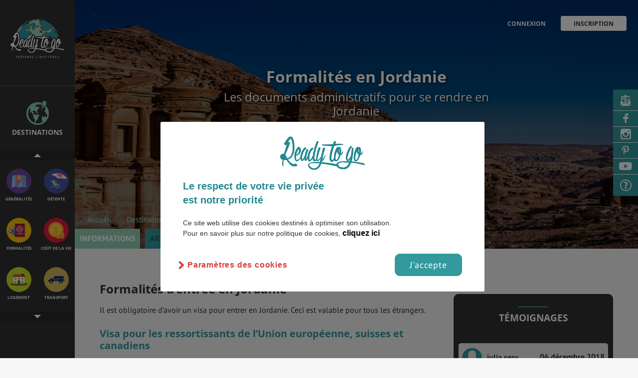

--- FILE ---
content_type: text/html; charset=utf-8
request_url: https://www.google.com/recaptcha/api2/anchor?ar=1&k=6Lchho0UAAAAAOP5H0qSNHU0euuR3LOTwluKKdhp&co=aHR0cHM6Ly93d3cucmVhZHl0b2dvLmZyOjQ0Mw..&hl=en&v=PoyoqOPhxBO7pBk68S4YbpHZ&size=normal&anchor-ms=20000&execute-ms=30000&cb=mtinuokc0jq5
body_size: 49402
content:
<!DOCTYPE HTML><html dir="ltr" lang="en"><head><meta http-equiv="Content-Type" content="text/html; charset=UTF-8">
<meta http-equiv="X-UA-Compatible" content="IE=edge">
<title>reCAPTCHA</title>
<style type="text/css">
/* cyrillic-ext */
@font-face {
  font-family: 'Roboto';
  font-style: normal;
  font-weight: 400;
  font-stretch: 100%;
  src: url(//fonts.gstatic.com/s/roboto/v48/KFO7CnqEu92Fr1ME7kSn66aGLdTylUAMa3GUBHMdazTgWw.woff2) format('woff2');
  unicode-range: U+0460-052F, U+1C80-1C8A, U+20B4, U+2DE0-2DFF, U+A640-A69F, U+FE2E-FE2F;
}
/* cyrillic */
@font-face {
  font-family: 'Roboto';
  font-style: normal;
  font-weight: 400;
  font-stretch: 100%;
  src: url(//fonts.gstatic.com/s/roboto/v48/KFO7CnqEu92Fr1ME7kSn66aGLdTylUAMa3iUBHMdazTgWw.woff2) format('woff2');
  unicode-range: U+0301, U+0400-045F, U+0490-0491, U+04B0-04B1, U+2116;
}
/* greek-ext */
@font-face {
  font-family: 'Roboto';
  font-style: normal;
  font-weight: 400;
  font-stretch: 100%;
  src: url(//fonts.gstatic.com/s/roboto/v48/KFO7CnqEu92Fr1ME7kSn66aGLdTylUAMa3CUBHMdazTgWw.woff2) format('woff2');
  unicode-range: U+1F00-1FFF;
}
/* greek */
@font-face {
  font-family: 'Roboto';
  font-style: normal;
  font-weight: 400;
  font-stretch: 100%;
  src: url(//fonts.gstatic.com/s/roboto/v48/KFO7CnqEu92Fr1ME7kSn66aGLdTylUAMa3-UBHMdazTgWw.woff2) format('woff2');
  unicode-range: U+0370-0377, U+037A-037F, U+0384-038A, U+038C, U+038E-03A1, U+03A3-03FF;
}
/* math */
@font-face {
  font-family: 'Roboto';
  font-style: normal;
  font-weight: 400;
  font-stretch: 100%;
  src: url(//fonts.gstatic.com/s/roboto/v48/KFO7CnqEu92Fr1ME7kSn66aGLdTylUAMawCUBHMdazTgWw.woff2) format('woff2');
  unicode-range: U+0302-0303, U+0305, U+0307-0308, U+0310, U+0312, U+0315, U+031A, U+0326-0327, U+032C, U+032F-0330, U+0332-0333, U+0338, U+033A, U+0346, U+034D, U+0391-03A1, U+03A3-03A9, U+03B1-03C9, U+03D1, U+03D5-03D6, U+03F0-03F1, U+03F4-03F5, U+2016-2017, U+2034-2038, U+203C, U+2040, U+2043, U+2047, U+2050, U+2057, U+205F, U+2070-2071, U+2074-208E, U+2090-209C, U+20D0-20DC, U+20E1, U+20E5-20EF, U+2100-2112, U+2114-2115, U+2117-2121, U+2123-214F, U+2190, U+2192, U+2194-21AE, U+21B0-21E5, U+21F1-21F2, U+21F4-2211, U+2213-2214, U+2216-22FF, U+2308-230B, U+2310, U+2319, U+231C-2321, U+2336-237A, U+237C, U+2395, U+239B-23B7, U+23D0, U+23DC-23E1, U+2474-2475, U+25AF, U+25B3, U+25B7, U+25BD, U+25C1, U+25CA, U+25CC, U+25FB, U+266D-266F, U+27C0-27FF, U+2900-2AFF, U+2B0E-2B11, U+2B30-2B4C, U+2BFE, U+3030, U+FF5B, U+FF5D, U+1D400-1D7FF, U+1EE00-1EEFF;
}
/* symbols */
@font-face {
  font-family: 'Roboto';
  font-style: normal;
  font-weight: 400;
  font-stretch: 100%;
  src: url(//fonts.gstatic.com/s/roboto/v48/KFO7CnqEu92Fr1ME7kSn66aGLdTylUAMaxKUBHMdazTgWw.woff2) format('woff2');
  unicode-range: U+0001-000C, U+000E-001F, U+007F-009F, U+20DD-20E0, U+20E2-20E4, U+2150-218F, U+2190, U+2192, U+2194-2199, U+21AF, U+21E6-21F0, U+21F3, U+2218-2219, U+2299, U+22C4-22C6, U+2300-243F, U+2440-244A, U+2460-24FF, U+25A0-27BF, U+2800-28FF, U+2921-2922, U+2981, U+29BF, U+29EB, U+2B00-2BFF, U+4DC0-4DFF, U+FFF9-FFFB, U+10140-1018E, U+10190-1019C, U+101A0, U+101D0-101FD, U+102E0-102FB, U+10E60-10E7E, U+1D2C0-1D2D3, U+1D2E0-1D37F, U+1F000-1F0FF, U+1F100-1F1AD, U+1F1E6-1F1FF, U+1F30D-1F30F, U+1F315, U+1F31C, U+1F31E, U+1F320-1F32C, U+1F336, U+1F378, U+1F37D, U+1F382, U+1F393-1F39F, U+1F3A7-1F3A8, U+1F3AC-1F3AF, U+1F3C2, U+1F3C4-1F3C6, U+1F3CA-1F3CE, U+1F3D4-1F3E0, U+1F3ED, U+1F3F1-1F3F3, U+1F3F5-1F3F7, U+1F408, U+1F415, U+1F41F, U+1F426, U+1F43F, U+1F441-1F442, U+1F444, U+1F446-1F449, U+1F44C-1F44E, U+1F453, U+1F46A, U+1F47D, U+1F4A3, U+1F4B0, U+1F4B3, U+1F4B9, U+1F4BB, U+1F4BF, U+1F4C8-1F4CB, U+1F4D6, U+1F4DA, U+1F4DF, U+1F4E3-1F4E6, U+1F4EA-1F4ED, U+1F4F7, U+1F4F9-1F4FB, U+1F4FD-1F4FE, U+1F503, U+1F507-1F50B, U+1F50D, U+1F512-1F513, U+1F53E-1F54A, U+1F54F-1F5FA, U+1F610, U+1F650-1F67F, U+1F687, U+1F68D, U+1F691, U+1F694, U+1F698, U+1F6AD, U+1F6B2, U+1F6B9-1F6BA, U+1F6BC, U+1F6C6-1F6CF, U+1F6D3-1F6D7, U+1F6E0-1F6EA, U+1F6F0-1F6F3, U+1F6F7-1F6FC, U+1F700-1F7FF, U+1F800-1F80B, U+1F810-1F847, U+1F850-1F859, U+1F860-1F887, U+1F890-1F8AD, U+1F8B0-1F8BB, U+1F8C0-1F8C1, U+1F900-1F90B, U+1F93B, U+1F946, U+1F984, U+1F996, U+1F9E9, U+1FA00-1FA6F, U+1FA70-1FA7C, U+1FA80-1FA89, U+1FA8F-1FAC6, U+1FACE-1FADC, U+1FADF-1FAE9, U+1FAF0-1FAF8, U+1FB00-1FBFF;
}
/* vietnamese */
@font-face {
  font-family: 'Roboto';
  font-style: normal;
  font-weight: 400;
  font-stretch: 100%;
  src: url(//fonts.gstatic.com/s/roboto/v48/KFO7CnqEu92Fr1ME7kSn66aGLdTylUAMa3OUBHMdazTgWw.woff2) format('woff2');
  unicode-range: U+0102-0103, U+0110-0111, U+0128-0129, U+0168-0169, U+01A0-01A1, U+01AF-01B0, U+0300-0301, U+0303-0304, U+0308-0309, U+0323, U+0329, U+1EA0-1EF9, U+20AB;
}
/* latin-ext */
@font-face {
  font-family: 'Roboto';
  font-style: normal;
  font-weight: 400;
  font-stretch: 100%;
  src: url(//fonts.gstatic.com/s/roboto/v48/KFO7CnqEu92Fr1ME7kSn66aGLdTylUAMa3KUBHMdazTgWw.woff2) format('woff2');
  unicode-range: U+0100-02BA, U+02BD-02C5, U+02C7-02CC, U+02CE-02D7, U+02DD-02FF, U+0304, U+0308, U+0329, U+1D00-1DBF, U+1E00-1E9F, U+1EF2-1EFF, U+2020, U+20A0-20AB, U+20AD-20C0, U+2113, U+2C60-2C7F, U+A720-A7FF;
}
/* latin */
@font-face {
  font-family: 'Roboto';
  font-style: normal;
  font-weight: 400;
  font-stretch: 100%;
  src: url(//fonts.gstatic.com/s/roboto/v48/KFO7CnqEu92Fr1ME7kSn66aGLdTylUAMa3yUBHMdazQ.woff2) format('woff2');
  unicode-range: U+0000-00FF, U+0131, U+0152-0153, U+02BB-02BC, U+02C6, U+02DA, U+02DC, U+0304, U+0308, U+0329, U+2000-206F, U+20AC, U+2122, U+2191, U+2193, U+2212, U+2215, U+FEFF, U+FFFD;
}
/* cyrillic-ext */
@font-face {
  font-family: 'Roboto';
  font-style: normal;
  font-weight: 500;
  font-stretch: 100%;
  src: url(//fonts.gstatic.com/s/roboto/v48/KFO7CnqEu92Fr1ME7kSn66aGLdTylUAMa3GUBHMdazTgWw.woff2) format('woff2');
  unicode-range: U+0460-052F, U+1C80-1C8A, U+20B4, U+2DE0-2DFF, U+A640-A69F, U+FE2E-FE2F;
}
/* cyrillic */
@font-face {
  font-family: 'Roboto';
  font-style: normal;
  font-weight: 500;
  font-stretch: 100%;
  src: url(//fonts.gstatic.com/s/roboto/v48/KFO7CnqEu92Fr1ME7kSn66aGLdTylUAMa3iUBHMdazTgWw.woff2) format('woff2');
  unicode-range: U+0301, U+0400-045F, U+0490-0491, U+04B0-04B1, U+2116;
}
/* greek-ext */
@font-face {
  font-family: 'Roboto';
  font-style: normal;
  font-weight: 500;
  font-stretch: 100%;
  src: url(//fonts.gstatic.com/s/roboto/v48/KFO7CnqEu92Fr1ME7kSn66aGLdTylUAMa3CUBHMdazTgWw.woff2) format('woff2');
  unicode-range: U+1F00-1FFF;
}
/* greek */
@font-face {
  font-family: 'Roboto';
  font-style: normal;
  font-weight: 500;
  font-stretch: 100%;
  src: url(//fonts.gstatic.com/s/roboto/v48/KFO7CnqEu92Fr1ME7kSn66aGLdTylUAMa3-UBHMdazTgWw.woff2) format('woff2');
  unicode-range: U+0370-0377, U+037A-037F, U+0384-038A, U+038C, U+038E-03A1, U+03A3-03FF;
}
/* math */
@font-face {
  font-family: 'Roboto';
  font-style: normal;
  font-weight: 500;
  font-stretch: 100%;
  src: url(//fonts.gstatic.com/s/roboto/v48/KFO7CnqEu92Fr1ME7kSn66aGLdTylUAMawCUBHMdazTgWw.woff2) format('woff2');
  unicode-range: U+0302-0303, U+0305, U+0307-0308, U+0310, U+0312, U+0315, U+031A, U+0326-0327, U+032C, U+032F-0330, U+0332-0333, U+0338, U+033A, U+0346, U+034D, U+0391-03A1, U+03A3-03A9, U+03B1-03C9, U+03D1, U+03D5-03D6, U+03F0-03F1, U+03F4-03F5, U+2016-2017, U+2034-2038, U+203C, U+2040, U+2043, U+2047, U+2050, U+2057, U+205F, U+2070-2071, U+2074-208E, U+2090-209C, U+20D0-20DC, U+20E1, U+20E5-20EF, U+2100-2112, U+2114-2115, U+2117-2121, U+2123-214F, U+2190, U+2192, U+2194-21AE, U+21B0-21E5, U+21F1-21F2, U+21F4-2211, U+2213-2214, U+2216-22FF, U+2308-230B, U+2310, U+2319, U+231C-2321, U+2336-237A, U+237C, U+2395, U+239B-23B7, U+23D0, U+23DC-23E1, U+2474-2475, U+25AF, U+25B3, U+25B7, U+25BD, U+25C1, U+25CA, U+25CC, U+25FB, U+266D-266F, U+27C0-27FF, U+2900-2AFF, U+2B0E-2B11, U+2B30-2B4C, U+2BFE, U+3030, U+FF5B, U+FF5D, U+1D400-1D7FF, U+1EE00-1EEFF;
}
/* symbols */
@font-face {
  font-family: 'Roboto';
  font-style: normal;
  font-weight: 500;
  font-stretch: 100%;
  src: url(//fonts.gstatic.com/s/roboto/v48/KFO7CnqEu92Fr1ME7kSn66aGLdTylUAMaxKUBHMdazTgWw.woff2) format('woff2');
  unicode-range: U+0001-000C, U+000E-001F, U+007F-009F, U+20DD-20E0, U+20E2-20E4, U+2150-218F, U+2190, U+2192, U+2194-2199, U+21AF, U+21E6-21F0, U+21F3, U+2218-2219, U+2299, U+22C4-22C6, U+2300-243F, U+2440-244A, U+2460-24FF, U+25A0-27BF, U+2800-28FF, U+2921-2922, U+2981, U+29BF, U+29EB, U+2B00-2BFF, U+4DC0-4DFF, U+FFF9-FFFB, U+10140-1018E, U+10190-1019C, U+101A0, U+101D0-101FD, U+102E0-102FB, U+10E60-10E7E, U+1D2C0-1D2D3, U+1D2E0-1D37F, U+1F000-1F0FF, U+1F100-1F1AD, U+1F1E6-1F1FF, U+1F30D-1F30F, U+1F315, U+1F31C, U+1F31E, U+1F320-1F32C, U+1F336, U+1F378, U+1F37D, U+1F382, U+1F393-1F39F, U+1F3A7-1F3A8, U+1F3AC-1F3AF, U+1F3C2, U+1F3C4-1F3C6, U+1F3CA-1F3CE, U+1F3D4-1F3E0, U+1F3ED, U+1F3F1-1F3F3, U+1F3F5-1F3F7, U+1F408, U+1F415, U+1F41F, U+1F426, U+1F43F, U+1F441-1F442, U+1F444, U+1F446-1F449, U+1F44C-1F44E, U+1F453, U+1F46A, U+1F47D, U+1F4A3, U+1F4B0, U+1F4B3, U+1F4B9, U+1F4BB, U+1F4BF, U+1F4C8-1F4CB, U+1F4D6, U+1F4DA, U+1F4DF, U+1F4E3-1F4E6, U+1F4EA-1F4ED, U+1F4F7, U+1F4F9-1F4FB, U+1F4FD-1F4FE, U+1F503, U+1F507-1F50B, U+1F50D, U+1F512-1F513, U+1F53E-1F54A, U+1F54F-1F5FA, U+1F610, U+1F650-1F67F, U+1F687, U+1F68D, U+1F691, U+1F694, U+1F698, U+1F6AD, U+1F6B2, U+1F6B9-1F6BA, U+1F6BC, U+1F6C6-1F6CF, U+1F6D3-1F6D7, U+1F6E0-1F6EA, U+1F6F0-1F6F3, U+1F6F7-1F6FC, U+1F700-1F7FF, U+1F800-1F80B, U+1F810-1F847, U+1F850-1F859, U+1F860-1F887, U+1F890-1F8AD, U+1F8B0-1F8BB, U+1F8C0-1F8C1, U+1F900-1F90B, U+1F93B, U+1F946, U+1F984, U+1F996, U+1F9E9, U+1FA00-1FA6F, U+1FA70-1FA7C, U+1FA80-1FA89, U+1FA8F-1FAC6, U+1FACE-1FADC, U+1FADF-1FAE9, U+1FAF0-1FAF8, U+1FB00-1FBFF;
}
/* vietnamese */
@font-face {
  font-family: 'Roboto';
  font-style: normal;
  font-weight: 500;
  font-stretch: 100%;
  src: url(//fonts.gstatic.com/s/roboto/v48/KFO7CnqEu92Fr1ME7kSn66aGLdTylUAMa3OUBHMdazTgWw.woff2) format('woff2');
  unicode-range: U+0102-0103, U+0110-0111, U+0128-0129, U+0168-0169, U+01A0-01A1, U+01AF-01B0, U+0300-0301, U+0303-0304, U+0308-0309, U+0323, U+0329, U+1EA0-1EF9, U+20AB;
}
/* latin-ext */
@font-face {
  font-family: 'Roboto';
  font-style: normal;
  font-weight: 500;
  font-stretch: 100%;
  src: url(//fonts.gstatic.com/s/roboto/v48/KFO7CnqEu92Fr1ME7kSn66aGLdTylUAMa3KUBHMdazTgWw.woff2) format('woff2');
  unicode-range: U+0100-02BA, U+02BD-02C5, U+02C7-02CC, U+02CE-02D7, U+02DD-02FF, U+0304, U+0308, U+0329, U+1D00-1DBF, U+1E00-1E9F, U+1EF2-1EFF, U+2020, U+20A0-20AB, U+20AD-20C0, U+2113, U+2C60-2C7F, U+A720-A7FF;
}
/* latin */
@font-face {
  font-family: 'Roboto';
  font-style: normal;
  font-weight: 500;
  font-stretch: 100%;
  src: url(//fonts.gstatic.com/s/roboto/v48/KFO7CnqEu92Fr1ME7kSn66aGLdTylUAMa3yUBHMdazQ.woff2) format('woff2');
  unicode-range: U+0000-00FF, U+0131, U+0152-0153, U+02BB-02BC, U+02C6, U+02DA, U+02DC, U+0304, U+0308, U+0329, U+2000-206F, U+20AC, U+2122, U+2191, U+2193, U+2212, U+2215, U+FEFF, U+FFFD;
}
/* cyrillic-ext */
@font-face {
  font-family: 'Roboto';
  font-style: normal;
  font-weight: 900;
  font-stretch: 100%;
  src: url(//fonts.gstatic.com/s/roboto/v48/KFO7CnqEu92Fr1ME7kSn66aGLdTylUAMa3GUBHMdazTgWw.woff2) format('woff2');
  unicode-range: U+0460-052F, U+1C80-1C8A, U+20B4, U+2DE0-2DFF, U+A640-A69F, U+FE2E-FE2F;
}
/* cyrillic */
@font-face {
  font-family: 'Roboto';
  font-style: normal;
  font-weight: 900;
  font-stretch: 100%;
  src: url(//fonts.gstatic.com/s/roboto/v48/KFO7CnqEu92Fr1ME7kSn66aGLdTylUAMa3iUBHMdazTgWw.woff2) format('woff2');
  unicode-range: U+0301, U+0400-045F, U+0490-0491, U+04B0-04B1, U+2116;
}
/* greek-ext */
@font-face {
  font-family: 'Roboto';
  font-style: normal;
  font-weight: 900;
  font-stretch: 100%;
  src: url(//fonts.gstatic.com/s/roboto/v48/KFO7CnqEu92Fr1ME7kSn66aGLdTylUAMa3CUBHMdazTgWw.woff2) format('woff2');
  unicode-range: U+1F00-1FFF;
}
/* greek */
@font-face {
  font-family: 'Roboto';
  font-style: normal;
  font-weight: 900;
  font-stretch: 100%;
  src: url(//fonts.gstatic.com/s/roboto/v48/KFO7CnqEu92Fr1ME7kSn66aGLdTylUAMa3-UBHMdazTgWw.woff2) format('woff2');
  unicode-range: U+0370-0377, U+037A-037F, U+0384-038A, U+038C, U+038E-03A1, U+03A3-03FF;
}
/* math */
@font-face {
  font-family: 'Roboto';
  font-style: normal;
  font-weight: 900;
  font-stretch: 100%;
  src: url(//fonts.gstatic.com/s/roboto/v48/KFO7CnqEu92Fr1ME7kSn66aGLdTylUAMawCUBHMdazTgWw.woff2) format('woff2');
  unicode-range: U+0302-0303, U+0305, U+0307-0308, U+0310, U+0312, U+0315, U+031A, U+0326-0327, U+032C, U+032F-0330, U+0332-0333, U+0338, U+033A, U+0346, U+034D, U+0391-03A1, U+03A3-03A9, U+03B1-03C9, U+03D1, U+03D5-03D6, U+03F0-03F1, U+03F4-03F5, U+2016-2017, U+2034-2038, U+203C, U+2040, U+2043, U+2047, U+2050, U+2057, U+205F, U+2070-2071, U+2074-208E, U+2090-209C, U+20D0-20DC, U+20E1, U+20E5-20EF, U+2100-2112, U+2114-2115, U+2117-2121, U+2123-214F, U+2190, U+2192, U+2194-21AE, U+21B0-21E5, U+21F1-21F2, U+21F4-2211, U+2213-2214, U+2216-22FF, U+2308-230B, U+2310, U+2319, U+231C-2321, U+2336-237A, U+237C, U+2395, U+239B-23B7, U+23D0, U+23DC-23E1, U+2474-2475, U+25AF, U+25B3, U+25B7, U+25BD, U+25C1, U+25CA, U+25CC, U+25FB, U+266D-266F, U+27C0-27FF, U+2900-2AFF, U+2B0E-2B11, U+2B30-2B4C, U+2BFE, U+3030, U+FF5B, U+FF5D, U+1D400-1D7FF, U+1EE00-1EEFF;
}
/* symbols */
@font-face {
  font-family: 'Roboto';
  font-style: normal;
  font-weight: 900;
  font-stretch: 100%;
  src: url(//fonts.gstatic.com/s/roboto/v48/KFO7CnqEu92Fr1ME7kSn66aGLdTylUAMaxKUBHMdazTgWw.woff2) format('woff2');
  unicode-range: U+0001-000C, U+000E-001F, U+007F-009F, U+20DD-20E0, U+20E2-20E4, U+2150-218F, U+2190, U+2192, U+2194-2199, U+21AF, U+21E6-21F0, U+21F3, U+2218-2219, U+2299, U+22C4-22C6, U+2300-243F, U+2440-244A, U+2460-24FF, U+25A0-27BF, U+2800-28FF, U+2921-2922, U+2981, U+29BF, U+29EB, U+2B00-2BFF, U+4DC0-4DFF, U+FFF9-FFFB, U+10140-1018E, U+10190-1019C, U+101A0, U+101D0-101FD, U+102E0-102FB, U+10E60-10E7E, U+1D2C0-1D2D3, U+1D2E0-1D37F, U+1F000-1F0FF, U+1F100-1F1AD, U+1F1E6-1F1FF, U+1F30D-1F30F, U+1F315, U+1F31C, U+1F31E, U+1F320-1F32C, U+1F336, U+1F378, U+1F37D, U+1F382, U+1F393-1F39F, U+1F3A7-1F3A8, U+1F3AC-1F3AF, U+1F3C2, U+1F3C4-1F3C6, U+1F3CA-1F3CE, U+1F3D4-1F3E0, U+1F3ED, U+1F3F1-1F3F3, U+1F3F5-1F3F7, U+1F408, U+1F415, U+1F41F, U+1F426, U+1F43F, U+1F441-1F442, U+1F444, U+1F446-1F449, U+1F44C-1F44E, U+1F453, U+1F46A, U+1F47D, U+1F4A3, U+1F4B0, U+1F4B3, U+1F4B9, U+1F4BB, U+1F4BF, U+1F4C8-1F4CB, U+1F4D6, U+1F4DA, U+1F4DF, U+1F4E3-1F4E6, U+1F4EA-1F4ED, U+1F4F7, U+1F4F9-1F4FB, U+1F4FD-1F4FE, U+1F503, U+1F507-1F50B, U+1F50D, U+1F512-1F513, U+1F53E-1F54A, U+1F54F-1F5FA, U+1F610, U+1F650-1F67F, U+1F687, U+1F68D, U+1F691, U+1F694, U+1F698, U+1F6AD, U+1F6B2, U+1F6B9-1F6BA, U+1F6BC, U+1F6C6-1F6CF, U+1F6D3-1F6D7, U+1F6E0-1F6EA, U+1F6F0-1F6F3, U+1F6F7-1F6FC, U+1F700-1F7FF, U+1F800-1F80B, U+1F810-1F847, U+1F850-1F859, U+1F860-1F887, U+1F890-1F8AD, U+1F8B0-1F8BB, U+1F8C0-1F8C1, U+1F900-1F90B, U+1F93B, U+1F946, U+1F984, U+1F996, U+1F9E9, U+1FA00-1FA6F, U+1FA70-1FA7C, U+1FA80-1FA89, U+1FA8F-1FAC6, U+1FACE-1FADC, U+1FADF-1FAE9, U+1FAF0-1FAF8, U+1FB00-1FBFF;
}
/* vietnamese */
@font-face {
  font-family: 'Roboto';
  font-style: normal;
  font-weight: 900;
  font-stretch: 100%;
  src: url(//fonts.gstatic.com/s/roboto/v48/KFO7CnqEu92Fr1ME7kSn66aGLdTylUAMa3OUBHMdazTgWw.woff2) format('woff2');
  unicode-range: U+0102-0103, U+0110-0111, U+0128-0129, U+0168-0169, U+01A0-01A1, U+01AF-01B0, U+0300-0301, U+0303-0304, U+0308-0309, U+0323, U+0329, U+1EA0-1EF9, U+20AB;
}
/* latin-ext */
@font-face {
  font-family: 'Roboto';
  font-style: normal;
  font-weight: 900;
  font-stretch: 100%;
  src: url(//fonts.gstatic.com/s/roboto/v48/KFO7CnqEu92Fr1ME7kSn66aGLdTylUAMa3KUBHMdazTgWw.woff2) format('woff2');
  unicode-range: U+0100-02BA, U+02BD-02C5, U+02C7-02CC, U+02CE-02D7, U+02DD-02FF, U+0304, U+0308, U+0329, U+1D00-1DBF, U+1E00-1E9F, U+1EF2-1EFF, U+2020, U+20A0-20AB, U+20AD-20C0, U+2113, U+2C60-2C7F, U+A720-A7FF;
}
/* latin */
@font-face {
  font-family: 'Roboto';
  font-style: normal;
  font-weight: 900;
  font-stretch: 100%;
  src: url(//fonts.gstatic.com/s/roboto/v48/KFO7CnqEu92Fr1ME7kSn66aGLdTylUAMa3yUBHMdazQ.woff2) format('woff2');
  unicode-range: U+0000-00FF, U+0131, U+0152-0153, U+02BB-02BC, U+02C6, U+02DA, U+02DC, U+0304, U+0308, U+0329, U+2000-206F, U+20AC, U+2122, U+2191, U+2193, U+2212, U+2215, U+FEFF, U+FFFD;
}

</style>
<link rel="stylesheet" type="text/css" href="https://www.gstatic.com/recaptcha/releases/PoyoqOPhxBO7pBk68S4YbpHZ/styles__ltr.css">
<script nonce="9e_2T2znuSt9AWkSaxD0xg" type="text/javascript">window['__recaptcha_api'] = 'https://www.google.com/recaptcha/api2/';</script>
<script type="text/javascript" src="https://www.gstatic.com/recaptcha/releases/PoyoqOPhxBO7pBk68S4YbpHZ/recaptcha__en.js" nonce="9e_2T2znuSt9AWkSaxD0xg">
      
    </script></head>
<body><div id="rc-anchor-alert" class="rc-anchor-alert"></div>
<input type="hidden" id="recaptcha-token" value="[base64]">
<script type="text/javascript" nonce="9e_2T2znuSt9AWkSaxD0xg">
      recaptcha.anchor.Main.init("[\x22ainput\x22,[\x22bgdata\x22,\x22\x22,\[base64]/[base64]/[base64]/ZyhXLGgpOnEoW04sMjEsbF0sVywwKSxoKSxmYWxzZSxmYWxzZSl9Y2F0Y2goayl7RygzNTgsVyk/[base64]/[base64]/[base64]/[base64]/[base64]/[base64]/[base64]/bmV3IEJbT10oRFswXSk6dz09Mj9uZXcgQltPXShEWzBdLERbMV0pOnc9PTM/bmV3IEJbT10oRFswXSxEWzFdLERbMl0pOnc9PTQ/[base64]/[base64]/[base64]/[base64]/[base64]\\u003d\x22,\[base64]\x22,\x22KMOxPUDDiyFSw4NewprDusKPUXzCnHBbMMOBwqDDl8OLXcO+w5fCtknDoyo/T8KEZzFtU8KtWcKkwp4+w4EzwpPCk8Knw6LClFYYw5zCkl9hVMOowoAoE8KsDmozTsOzw6TDl8Okw6/CqWLCkMKOwpfDp1DDmnnDsBHDncKkPEXDngjCjwHDiDd/wr1Pwp92wrDDrwcHwqjCjntPw7vDmy7Ck0fCvwrDpMKSw4glw7jDosK0LgzCrkjDnwdKLlLDuMORwrvCrsOgF8KIw6cnwpbDui43w5HCgGlDbMKrw4fCmMKqOsKKwoI+wonDgMO/SMK5wpnCvD/CpsOrIXZ/GxV9w77CgQXCgsKVwr5ow43CrcKLwqPCt8KMw5s1Kgc+wowGwrdJGAote8KyI27CjQlZWMO3wrgZw49vwpvCtyHCoMKiMH3DpcKTwrBdw6U0DsOPwp3CoXZRIcKMwqJ7VmfCpAVMw5/DtxjDpMKbCcK4CsKaF8Ozw6giwo3CsMOUOMOewrXCiMOXWncnwoYowpPDh8OBRcO8wrV5wpXDu8K0wqUsfk/[base64]/[base64]/JRLDg0fDrhgCwqtRwpI3GVQkHMK+FcORGcOtZsO8ZsOxwoPCgV/CgcKKwq0ccMO2KsKbwpYjNMKbZsO2wq3DuSA8woEQRRPDg8KAWMOXDMOtwqZcwqbCgsOTBDV/UcKZK8OoVsKoJiVSCMK3w5DCnB/DrsOqwp1sEcKYEHYYbMOkwrbCmsOEYsOyw4EvEsOvw71eflDCkXrDosOJwqRZasKUw4UePSICwoERA8OiK8Oew7BObcKTCxgkwr3ChsK2wpxaw4LDvcKEBBzCnzDCnGc/DsKkw4J0wojCn10aeDoPCU8KwrgsGm5pJ8ORF24yOmTCr8K5AMKkwqbDvsOkw5DDuAkqHsKJwpzDnBNMDMKMw7VSO1/CoiBeQGs6w4fDpsOvwq7DgE/[base64]/DgsKYPcKHw7gFacOXworDsh7CvsKoP8Kew5wVw4bDiD55UhnCk8OGGWR2A8OgAzxoIBjDsSXCtcOfw4fDoC8SOw4ONiPCm8OyQcKuOis/wo4oAMOdw7NiJMOJBsKqwrYbGz1ZwoPDmsKGbjfDq8KUw7llw4zCvcKbw67Du2DDlsO+wrReHMKdRRjCkcOvw4LDqz5kBMOvw7h4woXCtzVNw5XDqcKLw6/DmMOtw61Dw4PCvMOmwolsDDdKDkccbQ/CixVmEC8mci0owpAyw4diVsOsw4YVBDbCocOFRMKZw7QQw7kuwrrCq8KnPHZvJhbCi1Iyw5HCjgoLw47ChsOJbMK6dxzDvsOfO1nDn091TFrDksOGwqsLesKowp4Hw48ww6xZwp/CvsKHJcO6w6AOw4YIGcOwBMKdwrnDuMKPMjVNw4bCiS8ze2J9CcKaazgxwp3DgVnCgy8xU8KQQMKibTfCtWPDlcO/w6PCqsOhw7wKMUbCmDdXwoZoeAkFG8KiellgJHjCvhVPbWFWan5LZWQvGSzDnx0jSsKrw410w6TClcOgJsOEw5Ylw6BESXDCuMOPwrlpPzfCkhtFwrnDg8KjI8OYwq51IsK0wrvDlcOEw4bDshLCsMKtw4B+Th/DrsKEQsKiKcKaejNxMjVcIx/CgMKnw4fCjTzDjMKdwpVDV8OHwpFuKMKZe8OuC8OVOXzDrRDDrMKaKUHDr8KFJWUbecKzLjtlRcOaDgnDmMKbw7EQw43CuMK9wpMiwpIJwqvDnFfDpkrCgsKeNsKEGzHCo8K2MWnCncKdEcOvw5ERw7NAd0Ymw4gJET3Cq8KBw7/DmFtqwoxWQMKDFcOoG8Kmw4kLNFpbw63DrcKnJ8KGw5PChMO1WFdxT8KAw53DrcK9w4zCtsKNOX3Co8Obw5vCrEvDlgnDjicKeRvDqMO2wpEZCsKzw5RIE8OmYMO0w4ESYlTDlirCuk/DrWTDvcOmKSLDtD8Fw5rDhR/Cu8OcJ3FEw5bCvMOtw48rw7UyJFN0fjt9NsK3w4dvw68Kw5bDnS9ww6Iqwqg6wooVw5DCk8K7DMOpI15+B8KRwqBZE8Ouw4vDmcOfw6sDJcKdw4dUAwF9TcO+NxrCgsOpw7Nww7x/woHDkMKyPMOdZWHDi8K+wq8YFsK/[base64]/CsRfChjsqw7fDkMOJVMK8w4rDucKow43CvB/DrzcaYsO+OXzDk3nDj2BaNcKBD2wbw6lzSSwOIMOKwq7CucKRV8KPw73Dt3QbwoYiwo/[base64]/BCANXsKpw6tzAcOBC8KrbhBnwq3DtcKrwqoAGl7CljvDsMK3EBVmQ8O0NQbCnF3CkUtuUxEHw77Cj8KFw4vCnXHDlMOgwpAkAcKHw6XDkGTCi8KQc8Klw6IYFMK7wojDulzDlj3ClcKUwprChhnDisKeHcOhw6XCp280FMKWwqFgcMOgGi1MbcKRw7A3wppmw7/[base64]/[base64]/YQRFw4wVT8O3w6cFwr7CsMKnw600wrXDkcOpe8OsO8K3RcO6w5jDicONwpwiaBEzRHUeHsK4w57DvMOqwqjChcOqw4liw6sQO044azjCsAJmw6MCMcOqw5vCpQDDm8KGfCPCj8K1wpPCnMKMOcOzw4DDssOIw43DoBPCkWYMw5zCssOowrRgw5IIw5/DqMOhw5AHDsKDOsOQGsKcw4PDlyAPXEFcw4zChAx2wpfCsMOzw65ZGMOmw754w4nCgsKWwpZfwq4qEzNTMsK5w4hBwr1ue1fDicObBzIWw448GmXCvsOBw7RrccKSwr3Dj1gmwpJqw4vCsU3DqXpgw4LDgQUwK25UK2FAX8Kpwq4swo4fDMOywqACwo5Ddj3DgsO/w4N2w5x0BcOqw7DDhjAtwrzDvVvDohVQHE9rw6cSZMKYG8K0w7EYw6wkA8Klw7zClE/Cqx/[base64]/CuMK+QsOERUofwrw9SMK6ejfCijIxRsOHY8KJW8KWJcOUw5PDqMOIwq3CqcO5KcODQsKXw5XCj2xhwobDjTDCtMKQXW/Dn3YNJsKjQsOawoHDui0qf8OzdsOlwpcSQcOmBzYVcRrClwgxwpDDjsKgw4pGw5ksZVQ8HSfCvhPDncKrw4F7UHZ8wp7DnT/Dl09eUwMvWcORwr1qKRFrW8OzwrLDs8OxbcKKw4dAJUMFL8Ozw54qGsK3w7XDgMOPI8O8IDV2wrfDg2nDrsOHfz7CisOpcmgyw7TDjCLDkBjDvCAMwoVLw50Mw5VIw6fDuSbCunDCkixpw5MGw4oyw7XDgcKTwpPCvcO/P3rDoMK0aQ0Dw6J1wrhlwpB0w6QXcFF1w5DCiMOhw6fCncKnwrVIWGwrwqpzc0vCvsOSwqPCg8KfwqJDw78vAUpkIyx9SXd7w6wTwp/Cq8KmwqjCn1XDksKUw4fChnNzw4Exw4Fgw4LCixfDv8KKwrnCmcOIw6bClzsXdcK3WMKjw5cLQcKVwrvCiMODGcOhSMOAwrfCg2Msw4Bcw6fChMKKKcOvSl7CgMOdwopMw4PDhcOjwoDDiSU/w6PDvsKjw5R2wpvDhWNUwoQtB8OjwqrCkMKrByfCpsO1wpFQGMO5c8OWw4TDnnLDmns7woPCiyVYwqhbSMKAwrE0SMKpZMKdXk9iw4c1T8Onc8K3acKyfMKYfsKoZQh+wp5NwprCs8O/[base64]/CtFDDkCrClS7Cu8KXF8OHw4wYwqbDkFzDrsKdwrtrwqnDisKDAGYTNMKaKsKiwqBewqYRw6NlB1PDqkLDkMOIUF/ChMKlRRYVw7MyNcKxw4QIw7hdVnIqw63DnxTDnz3DgMOYHMOEXWbDgGtHW8Kaw6rDu8ODwrXCi2pXNQjDnmDCicOGw7DDjjrCjRHCk8OfGxrDmH3CjGPDlD3CkUvDrMKfwrs1acKnXE/Cm1lMLwPCr8Kpw4knwpYjbMOGwpVywpTCp8KHw78JwrbDosK6w4LCjj7Dgxskwo/DiA3Cj1w+T0cwe2g1w45SGMOVw6Iqw5wzw4PDtxnDnytSMyh8wozCksO+CT4NwozDlcKxwpvCjsOkPTTCnsOAFUXDsGnDlwfDvsK9w6zCljBlwoAYUxYKEsKYPnLDilQgRGXDg8KPwqjCisK/fCPCiMOYw4l2PMKaw6TDvcOJw6rCtcKRWsOFwpdIw4cIwqTCssKCwqTDoMKLwo/[base64]/VsO6Xx3Dq8OVPsOOwo/[base64]/DrMKba8Kow43DtcOoScOubMOiZMKTwo/[base64]/Cty/ChifCsSR+c8OlaMObw40GBA0wBcK8wrHCty0XQsKRw6RmLcOrNsO9wr4ywqBnwoAXw4bDj2jCvMOneMKgOcOaPh3DmMKFwrt7AkHDgVJnw4MOw67CrX8Tw4YnRFdqb0XDmXUxLcK1BsKGw5tlS8OKw5/CkMO/wocpJA7CjcK6w6/DvsKwdMKNAzVAPlsuwrEPw6Yuw78gw6zCmgTDvcOPw7M3wotDAsORazPCmx9pwp/[base64]/DphjCvE/[base64]/Cs8OHwpbDuWfCnm5bwpQKw7cxw5/DjnHDt8K4WcK9wrdAH8K7ccOgwoN8B8OAw4tlw7fClsKFw4PCsQjCg1BnfMObw48+BxzCv8OODMKIdcOqbhpMAVDCr8O4eTADecOUDMOsw592F3TDtyYIKGQvwqdVw7JgQsKfbMKVw4XDsH3CllxSX2/DgxDDicKQOMKeVzc2w5MWXzrCrkBmwpwvw6bDscOra0LCrH/[base64]/ChHcKS8OXDMKIfsKCw4/DsSxZw5p5SC/CiRUhw4hEDh/CmMKAwoHDvMK8wonDnAMfwrnCv8OKNcO3w59Hw7MyNsKgw5BUNMKywqLDhlTCjsOLwo/[base64]/SwDDvcOAw5fCkMKfQVIOS8OLA8OAwpY/[base64]/w6RGaCjDgE3DonpQwoEqesKhX8Oewr1/XW4UVsOSwpVVDsKSWTbDrybDphsJSxM+Y8KcwolbYcKvwpUUwqlNw5XDtkprwqpTXAHDrcOcaMO3AkTCohdTFWDDjUHCvsO7acKOORcKa0nCpsOuwqfDn3zCqSQPw7nCjnrCmcOOw6PDl8OBTsOvw4XDqcKiEg80OsKow5rDkmtJw5/DpG7DlsKkFnbDq3Z2f30Yw6/CrHPCpMKjwoLDiEJJwoljw7dHwq8gXHzDkxXDr8Ktw4TCscKNb8K/BkxoehDDpsKgGRvDj3cLwonCiF9RwpIVAEAicC9Xw7rChsK8Jk8EwqjClGBEwo1cwobCnsOaJjfDs8Ouw4XCvk/DkBp5wpPCnMKEKcKYwpfCj8Okw4NdwoVyJsOrEMKcF8KTwoDCmsKbw7/[base64]/Fh3ClsKPwqNEbMKvwo4KbMKGwqR9wrrChjhqFcKHwqnChMOxw6RYwq3DgxXDj3UqFxQlfGzDvMK/[base64]/[base64]/[base64]/B8OdcmNeASfDkMOFw4jDt1LCmRXCisOKwrI0dcO1wqDCpGbCiilNwoJrJsOpwqTCnMKIwoTDvcO6WAjDqMKeQT7CpicDN8KJw5QGA2pjJgUbw4drw7wQT2U5wqvCpcKnaXfCrgc4VsKLRHHDrsOrVsODwp8jNFDDm8K9e3nClcKqWEVOX8OkScKGXsKUw7/Cu8KLw7d/[base64]/DhMKdw47CozFSwrXDr8KCFcOFw6YxGsOtw5LCuiEGGFEJwo02Q3/Du0Ziw7zCiMK9wp8wwqbDmcONwpnClsKCOUbCsUTCoSvDvMKiw71iaMKrWMKhwppaPQ7DmDfCpnIqwpxRHjTCtcKLw5zDqTICHy9pw7NZwqxewqZ/Jh/Cp0PDt3dWwqhcw4UEw5IuwpLCsCjDl8O3wqDDlcKTWgZkw5/DsAbDmcKfwp3CiivCqkAoUzlJw7DDtxfDvgRMcsOLc8Oow7I3NMOIw7jClMKYFsO/A2VWDAYBasKETsKZwqliLk3CtcKrwqQvCQc9w4ExVzjCj2nCiUA6w4nDg8KjHDHDlhYvXMOMJsOSw57Ci1E6w48Uw4TCgx1FEMOVwqfCusO4wpnDiMKAwrdbHMK/wp48wrfDlTA8RUkjDMORwo/[base64]/Cuw7CrMKPwp84fsK1I353wqPDi8Ktw5TChxvDtm1Pw5jDl1Ebw6Fkw4/CtcObGADCtsO+w5pswrnCizUGWTTCrW7DtMOzw7bCpsK6NcK7w7p2R8Onw4zClcOsaD7DpHXCk0N6wpTDrQzClcKHLjVdY2/CqMOdSsKSLQPDmAzCusOow5khwqTCthDDvHsuw7fCpHvClg7DrMO1DMK5wqLDlH4GBjfCmWI5BMKQZsOObQQwLT7CoUYRdAXClmIiwqctwq/Cn8KpcMOdwoDDmMO/wpTCgCV2NcKJG1nDrS5gw7rChcKzKmY8aMKfwpoAw681OXHDg8K9c8KOR1/[base64]/DhMKVVsOAwozCgGBcw53Coy3CvMKzf8OhB8O7wr0jPsKWXcKCw54ubMOKwqPDhMKCRRkTw4hVUsOTw5d8wo4nwrLDgjbCp1zCn8KnwofDncKBwq/CvgHCucOKw4fCj8O1NMO8Y1VfPWJjaQXDjlY3w6PCkH3CoMKXeQ4LKMOTcQrDpjPChzrDiMO9E8OaalzDrMOsVWfCr8KABsO3ax/CjALDpQDDqCJlfMKhwqh7w6LCvcKBw4XCgl7DtUxqTVhSMUsAUMKxLA1Qw5PCssK/[base64]/Dv8KBY3PDiMKiwpLCmlfCisKpa8ODwp5XwqnDiVvCtMK1KsKjYnsWHsOYwqfDmExCb8KCeMOtwoV9R8KwCk0gLMOeCsOawovDsjhYd2sSw7nCg8KfbFLDqMKkw5DDswbCk3LDjBfDrRhpwoHCn8KuwoTDpnYNV153w4krVcKvw6ZRwpHDqWvClwvDnlFCdj/CtsK1w7rDnsOsVAzDrHzChmLDgwXCu8KJasKOIMOywo5oK8KMw5dbLsOuwqwzNsOww7JQInxzXkzCjsOTKx3ChBfDoUfDmCPDghd3A8KNORI1wpvCusKLwotxw6pZOsO+AjvDvSLCisKywqhtQX/Cg8OrwpoERsOxwqPDqcK+YsOrworCjAkrwo/DjEZgAsOJwpbChsO3MMKUIsOxw4siesKOw45cJcOkwqHCmmbCh8KmHQXCpcKzesKjOcO7w7LDlMOxQBrDpcONwr7CocO9SMKcwqDCvsKfw5N2w48fUhZHwphsdQYVTA7CnU/DoMOMQMKtZMO6wogeOsOrScK1w6IVw77Ct8Onw4fDhzTDhcOeVsKSQjlmTT/DgcKXFcKVwrPCisKow5NLwqrDij00HBPDgSkYG10CPVsxw4A7H8OZwp9vNi7CpT/DtcOBwr19wrxMOMKpE23CsQggXsKPcBF2w5XCrsKKR8KwQD90w5h8TFPCosOObxrDpWluwqLCjcKyw6YCw7LDnsK/fMO0ag/DnWzCusOyw5nCi2c0wqLDnsOuwpnDrDt7w7Z2wqg4RMKIPsKsw5nDm2lXw6dpwrbDqDEswofDicKRUiDDvsOeF8OBHUQfL0zDjAZlwr7Co8OCf8O/[base64]/[base64]/ChcO9wr3DrjfDq8K7cl0awqhubQnDhlw5wrYjFsKgwpc/OsOrDS7CnGtHwqciw7HDhXtGwq1RJsOfdWvCuC/CnVRTOmp/wrljwrDDiFJ2wqobw6J6eS7Ct8OeMsOOwozCtmB0Yh1GAQbDhsO+w63DisKHw4B6P8O5VTYuwo/DoiEjw4/DjcKeSh7DhMOlw5EFPHPDtgNvw7J1woDCtnZtbsOdQB82wrBcV8Kewo1Yw55bR8OSLMOvw5BHUDrDvHvDqsKQB8KWS8K+HMKrwojChcKowpBjw4TDnUoawq/ClhTCtDZ7w6EKKcKwAC/Cs8Odwp/[base64]/Duw/CosKBLntXwqcdw5vCnTDCvMONw78/[base64]/[base64]/KsOAwq9mwqHDtsKkw73DoT5FaMKBYcKhw77CvsOJJxhbIFXCly4dwpLDomF3w7/CvxbCiFZNwoI6CkDCtcKqwpkuw5/DmElnF8ObA8KHLcKOcBx5MMKrcsOCw5FsWB3CkWjCjMKeFFhvAitOwqgcIcKQw5hiwp7CjnZkw6PDlSvCvsOrw4jDoF/DnRLDiiklwpvDqjkdSsONAEfChibCrMKyw5g/[base64]/[base64]/[base64]/ChsO/w44GKMKZK8K5W8Olw4N5w5pjw4h9w4DCvy09w4XCisKvw5RZA8K8LxnCqcK+TQ/[base64]/DgMOVTMOTPsO4ewdFwpXDvQ5Fwr7CrW/[base64]/DvcKKSADClMKNwrIMw4PCqBHCrXjCl3jCrnrCtMOxSMK6acOvEMONB8KxME48w4NVwp5wQ8KzGsOpBi4Dwp/[base64]/Cg8OvKV7Dm8O2wrfDusKAASDDoiwiwoZ3HsKZwrfDkghVwrgQRMK6LF80eipuwprDix8mBcO3NcK/eTAWa0hzJMOuw47CisKSccKoA3FJO3fDvypSdm7CtsKzwp/[base64]/CnsOcazx7wovDsHLDmh/Cl2zClT13f8O1G8KWwpcow77CnyNywqTDs8Ksw4TDqHbCkyp9Yx/CgMO6wqU2YkwTPcK9w4fCuSLDkmwGWT3DscObw6/[base64]/[base64]/[base64]/[base64]/DgMKjw6o3NUYiQsKGwp8lZA3DhVZYaV3DuiVVKlYgwp/DusKtEBB5w6lmw7l+wrnDlXnCt8OjDWLDhsOow6Jqwq0bwqN+w5fCkQJeb8K2T8K7wpRCw706A8OibyRwI3vCpB/DqsOTwpnDvnxGw4nCr1HCgMKpKhXCocOCBsOBwowXM03ChHgvQhTDgsKzdcKOwpsNwp4PNilYwozCmMKdN8Oewox8wrbDt8KyUsOfCyoOwo5/dsKVwqbDmgjCvMO5MsOqQWXCpH9oEMKXwoYuw5PDscO8B2wdNUhNwp1SwpQ8TMKDw50jw5bDkntDw57CiWBlwpLCm1FbT8K9w4XDlcKvw6fDlxlUCE7CnsKbcg5GIcKxBRnDiHPCkMO5KXHCqT1HPlHDuSHCp8Oiwr/DhMObPWbCjXk2wo/DvyNGwq3Cp8KHw7FMworDhQJMcRXDqMOew4l7A8OAwrbDomvDp8OEeSvCrkxcwrzCrMK1wr4pwrMyCsKyEUpQVsKJwoUPXcOGT8OOwqPCr8O0w4HDiihOfMKtd8KnGj/ChHtTwqkiwo4jasKvwqXCjibCi2QwacKOTcOnwoALEXQxWyZuecKawpzCpgvDv8KCwqrCoggrJAUxYgpTw58Xw5jDj3sqwrnDjQ/[base64]/[base64]/ZXhZwpR9dMKVXHsewq0Gw4lCwrfDucOww4AcNRDCucOTw4rCiBJ7E3h0VMKmYEzDv8KEwol9fcKLe15KKcOAS8Ocwq09DEQZVcOKZ2LDsBfDmsKPw4PCkcKkQ8Ogwpkrw6rDusKbOHDCmsKAT8OKABNTUcOCKG7CjBkEwqvDgi/[base64]/[base64]/CmA1CwoDDocOnw6zCi8OXHQFCOsOPRzzDgsKAY8OrAAjCmC4Dw4zCvMOQw7PDlsKDw40sbMOMfw/[base64]/CmS9KeMOrw40oWCYOwoXDtMOKPsKrJTsOcG/DlsKJwotRw67DgTXCi3rCoVjDm3Irw7/[base64]/[base64]/CncKNw70ywr3Cu8KwS8K7wpnDqcO9wo0sGcK8w64JGibDqShdesK2w4nDusOOwo82QF/DgyTDjcOmWFPDgm5CRcKXJErDpMOad8O+DsO7wo5mHsO0w4PChMOYwp7DoApeMgXDjV8KwrRHwoQGZsKUwobCp8O5wr9lwpfCoAkfwpnCpsKlw6/[base64]/w5vCqcKLAMOmw4rCiXkHw6HCg8OcHFfDkcKGw4rCg2kxG2pkw7xFD8KICHzCkw7DlcKKN8KuEsOkwqHDqw/CgsOccMKEwrnDg8KYLMOrwoRwwrDDrTdfbsKNw7dKMgbCkn/Ci8KswqzDvcOmw7ZKw6HChF9iYcOCwqVMw7l6w7BwwqjCksKFc8OXw4bDqcKwf1wadRzDo0RBAcKmwogLKlhAJxvDoUXDvcOMwqEoOMOCw680V8O0w5DDsMKFWcKPwqlRwodWwpjCtVDDjgnDvcOpAcKCK8O2wrjDpVsDZ1Fjw5bCp8OkbMKOwrRGb8KiWW/Cm8Ojw6LDjAPDpsKYw6vCpsKQC8OKR2dXQ8KyQis2wolTw4bDjBhOwpVDw60fczbDl8K0w7JOPcKNwo7CnBpJfcOXw7DDmV7Djwpywog9wp9NUcKFC3MowrjDq8OWGHNbw7QAw5zDvS8Gw4/DogkSK1TDqCsGfMKfw6LDtnl+IMO8eWQ0NMOEbSAqw4HDkMK3UyDCmMODwo/DkSYwwqLDmsO2w4QPw7rDl8O3G8OvAQEuwpzCqgHDsFwvwp/Cjh97wpLDtsK7dkg2aMOzOjdYdmrDhsKNesKKwp/Dq8OXVgoEwq9jOMKOdsOIJsOKBcOGOcOWwrvDqsO8H2PDnU57wp/Cv8KgMcOaw5k2wpvDs8OZCT1uRMOgw5rCrcKBfQsocsOwwo9jwo7DuHXCgsK6wpV2fcKySsOiNsK0wqrDp8OTZktDw6I+w4wGwpXCgnrCmMKfQcOjw6XCiD07wrc+wrB1wpYBwp7Cv1DCvEfDoHsMwr/Co8Otw5rCin7ChsKmw7PDr0LCg0PCmB/DjcOZc0XDnRDDhsOVwp/Cl8KUFcKzWcKPDcObOcOQw63CncOKwqHDjUQFBGUHUEwddcKjKMOJw7XCqcObwphZw6nDmXA3N8K2Yy4NA8OuVxgMw59uwrRlPcOPWMKqIMOER8OrNMO9w6IFdSzDuMOMwqF8asKBwrs2w5XDiG/DosO1w7HCncKtw5vDlsOhw6c2wodWY8OQwq9Bcx/[base64]/DklpwFVbCpMOTwrcMw6UPwrPChcODwoVmVQkADcKBdMKUwpUZw5xNwolSF8Oxwp8bw6RdwpgJw6LDgcOWJMOnAA5ow4PDtcKhGMOsJx/CqcOnw6/DgcK2wr4bWcKYwpTDvxnDncK1wo3Dv8O2RcOwwprCvMO6QMKOwrXDosOdecOEwrUzScKqwpHCr8OxeMOcOMOqCDLDmVogw5F8w4/ChsKEBcKjw4PDtEplwp/[base64]/FMKqYsOZwpoWDsKfbxnCmcKaw77DpsOuOcKzZzLDi8Osw5fCriTDs8Kiw5Vnw6Igw5zDgsOVw6lHLS0gWcKBwpQHwr/ClwEHwoYgasOWw7xbwqQvO8KXTMKww77Co8KBQMOTw7MHw7jDlcO5JAQJNsK8JSjCi8O5woBlw4ZTwqYewqrDq8OcdcKSw7zCnMK7wqtuUz7CksKww6rCocOPHCZrw4bDl8KTL0LCmsK2wo7Dg8Odw43Cp8Ktw7MKw4TDlsK/a8OiPMO+PCvDiVXCpcKkWAzCnsOJwonDq8K3FVdBMnoDw5ARwrVIw4Bnwo5MLGPCk3fDuBHCtU8IV8O4PCcjwo8FwoHDsRXCsMKnwox6EcKhSwTCgCrDg8KTCA/CqU7DqD5tTMKPencQG1TDjsO6wpwfwoM/f8OMw7HCoHjDrMKLw44OwqfCknLCpQwhXE/CjmspCsKQFMK5JsOqT8OkIMOFc2XDvMO7LMO2w4PDocOmCsKjw59KLGzDuVvDnD/CnMOow557CVHCsRnCgXhwwrZ9w5lWw7EbTEVVwpEROcOMwpN/wpBxE3HClcOBw63Dp8OgwqBYTwTDnw4YOMO3SMOZw5USw7DCjMOYO8Kbw6fDj2HCuz3Csk7CtmbDg8KLFlvDvhctEELCm8O1wo7DrsK8wq/CssO2wqjDu0RqSCwWwovDm0ZQFykaImFqV8KJwrXDlgYowrnDqQtFwqJIYsK3FsObwoHCm8OHBSLDm8OlUldFwqTCisOrZStGw7F2acOkwpvDsMOpwqNpw7J2w4PCv8K9RMOqO04zH8OOwrQkwoDCtsKKTMOkw73DmGvDq8K5YsKTQcKmw59Jw4TDhxhHw5HDjMOiwo/Di1HChMOMRMKQAkJkPm4VQDtBw7d4OcKvfMOzw4TCvsKFwrDDrQ/Dr8OtFHrDvAHCsMOOwqg3DDVGw75Kw4ZSwo7Ct8Opw6rCuMKPZcOJUGIWw7RTwotFwpQCw5HDmsObaxrCk8KMen/CuTbDo1nCgcOewqHCnMO3UcK3UcO9w4UvKsO7HMKew5EDIn/Ds0jDtMORw7fDmnkyN8Knw4YzUVsvQSEBw6rCskjCiEkCF3bDjHLCgMKWw4vDt8OUw7LDqX4vwq/DkEfDo8OIw6jDv11hw59DCsO0w6PCiksEwrDDsMKKw7ZYwrXDh07Dj33Dt1/CmsOuwqfDjiLDisKWVcKNXyjDvsOVHsKvTVwLc8O8cMKWw6TDqMKLKMOfwq3DkMKNZ8Oyw58jw4LCgMKaw4NcN1HDk8Ogw6lbHMOxUHfDt8KmNQfCsgYwd8O1O3/DtxVJJsO6EsOGdsKsXjAydDojw4rDo3QTwpMuBMOdw6nCq8OHw7luw5FjwovCk8O1P8OPw6xqaR7Dj8KuLsO+wrsDw5AWw6LCtcO1wqE7wqXDo8KBw4F+w4jDu8KbwpPCksKxw5cANHjDusO1AsK/wpjDhkYvworDoVMuwq8+woAVd8KpwrEtw6pWwqzDjRBlw5XCgMO1aSXClA8tbA8sw7wML8KmW1cCw5tYwrvDm8OrMMOBWMO3akPDm8KeYm/CrMK8KCkgM8O9wonDry/DjGoZJsKOdl/[base64]/DuETCrjM6w6RSMMOpQ8OVAiTDs3jDp8O1w4LClsKdUjd9aWhbw6Qiw40dwrHDnMORL3/CscKlw7wqECF7w65zw4nCm8O+wqdsF8OwwrrDnTTDhmprG8OswpJBD8K6cUbDqsOZwqZRwpHDjcKWUR/[base64]/[base64]/ChsOXaMKgw6k9FsK5ZFcKw5I8XcKBOEBvwrPDlTcoOjoFw7rDsE59wqA7w7NDY1AhDcK5wqRPwp5OS8KpwoUUJsKSX8KfPizCs8O5WVQRw5TCn8OvIzIQNm/Dr8OXw5E4EC45w4dPwrPDgMK4fsOIw6Q0w6vDhlnDksKvwqHDpsO+esOIUMOnw5rDh8KiRsKzMMKmwqzDmyXDp37CtHpUEgnDqMOewqrDlifClcOXwqpyw53CjxxEw7LCpysdb8OmZDjDmBnDoj/[base64]/[base64]/ChS9xdh4cw7fCicKKasKJwrDCp3TCimTDrsOVwqQ4aw0Hw4UCHMKdMcO/w7TDlUUWf8OvwpZrTsK7wrTDnjTCtmrClQdZe8OawpBpwosGwqJuU3jCtMO2ZnoAD8KTeHwywqwnEnfCg8KKwp4AdcOrwqc7wqPDqcKxw4A6w6HCkGPCg8KuwoJww4rDusKZw49nwp0RA8KWO8KnSRxFwoLCosO6w6rDtQ3DhBYyw4rDnTYHacOqBGBow5cZwrl/DzzDiG1iw4B3wpHCrMKNwrnCt3c5PcKXw73CjMOGEMOGGcOrw6xSwprCvMOVa8OpfcO0TMK6eyXCkzVZw7zDsMKCw4jDhDbCocOBw7lzLkjDpm9Tw7hkIn/[base64]/DkC0zwqo/w7HDgMKQbUl+cDtfw6bCrjXCn2TCmG3DrsOiTMK1w7bDpg7DusK+Qk/DjDAgwpUyS8K7w67CgsOpB8KFwpHCusK6XGDDhGfDjRXCmCzCszcyw51fTMK6esO5wpckfcOqwoPCncKvwqsMF3HCpcOBEGhZMsO3TsOLbQjCl0TCmcORw4gnOR7CngV7wocbEMOdS0F3wrDDscONNcKZwr3Csx9hJcKDcE4/[base64]/Djh0cYsOTw5zCtFnDssK0CCvCuwkxwrXChMO3wppmwp0cBsO4woXDssKuP0d5cjXCjA04wpQ5wrR3GMOXw6/DisOUw5skw70xQwQeVErCpcOqPjjDr8ONXMK6dRnCh8KNw6bDksOQOcOtwr4KUyozwq3Ct8KGUg7CqsOcw7jDkMOCwoQuasKVZUUxeRx0CsOLa8KZcMOSdTnCqU/DrcOiw7teRCfDjMOOwovDtyFEYcOCwroPw5FKw7NDwrLCkHhUTDrDlhTDkMOHQ8OnwphbwpLDq8OKwrXCjMOgMH03Qi7ClAUBwrXDvHIuBcO/RsKnw43DvcKiwrHDv8Kiw6QEIMOIw6HCjcKKZMOiw7Eke8Ogw73CkcKKD8KNHFTDigbDpsONwpVZQGFzXMKcw4zDoMKqwpddw6YJw5QqwrNLwqApw51bJMKSDhwdwpTCh8KGwqzCjcKbbjViwo/CvcOvwqcaYhrCrMKew6IyBsKtKF1TIsKzLyZyw5xEM8OwUwlSe8KIwoRZPcKveB/CqlEWwrIgwr3CjMObwovCiV/Cs8OINcKvwrzDiMK8XgnCr8KOwpbCm0bCg0U9wo3DrQk+woR7YQfDkMKpwp/[base64]/[base64]/wo7DnMOiw4Rwwpg+HxNUw5gEAxHDtcKPwqUQw6XDhkUkwr4jF3hCRlvDuHBOwrrDo8Kye8KGIsOVbwXCosKgw5/Dr8K5w6x7wopeGQjCpCXDkTlkwozDiUcrL3bDkUN+TT8Dw5DDtcKfw4lwwpTCrcOGFcKaOsKbPcKvAWILwpzDtTzDhxrCpV/[base64]\\u003d\x22],null,[\x22conf\x22,null,\x226Lchho0UAAAAAOP5H0qSNHU0euuR3LOTwluKKdhp\x22,0,null,null,null,0,[16,21,125,63,73,95,87,41,43,42,83,102,105,109,121],[1017145,159],0,null,null,null,null,0,null,0,1,700,1,null,0,\[base64]/76lBhmnigkZhAoZnOKMAhnM8xEZ\x22,0,0,null,null,1,null,0,1,null,null,null,0],\x22https://www.readytogo.fr:443\x22,null,[1,1,1],null,null,null,0,3600,[\x22https://www.google.com/intl/en/policies/privacy/\x22,\x22https://www.google.com/intl/en/policies/terms/\x22],\x22jnRDv1TENiuS9RCYRsvLIbts3+lGLWxcuWGCWBVvRwg\\u003d\x22,0,0,null,1,1769280433479,0,0,[151,89],null,[209,36,247,116],\x22RC-8_zqCtN1QkodEA\x22,null,null,null,null,null,\x220dAFcWeA4mUUyf3t3IfBKkxHVB4kB_vjkPZpTAzIYvAIdaa6lEaz--dE4bv2i2HYtNiRrF5rxvMHF4jzM7uZQYEF86g0uCEIw0BQ\x22,1769363233539]");
    </script></body></html>

--- FILE ---
content_type: text/html; charset=utf-8
request_url: https://www.google.com/recaptcha/api2/aframe
body_size: -245
content:
<!DOCTYPE HTML><html><head><meta http-equiv="content-type" content="text/html; charset=UTF-8"></head><body><script nonce="mwWSAlJYXV8WWxx7MbbUDA">/** Anti-fraud and anti-abuse applications only. See google.com/recaptcha */ try{var clients={'sodar':'https://pagead2.googlesyndication.com/pagead/sodar?'};window.addEventListener("message",function(a){try{if(a.source===window.parent){var b=JSON.parse(a.data);var c=clients[b['id']];if(c){var d=document.createElement('img');d.src=c+b['params']+'&rc='+(localStorage.getItem("rc::a")?sessionStorage.getItem("rc::b"):"");window.document.body.appendChild(d);sessionStorage.setItem("rc::e",parseInt(sessionStorage.getItem("rc::e")||0)+1);localStorage.setItem("rc::h",'1769276835483');}}}catch(b){}});window.parent.postMessage("_grecaptcha_ready", "*");}catch(b){}</script></body></html>

--- FILE ---
content_type: application/javascript
request_url: https://www.readytogo.fr/js/r2g.js?v=0806
body_size: 68718
content:
var favClickId = null;
$(document).ready(function () {
    $("body").on("click", ".selFile", function(e) {
        var inputFile = $(this).parents(".input-upload:first").find("input[type=file]");
        if($(inputFile).length) {
            $(inputFile).wrap("<form>").closest("form").get(0).reset();
            $(inputFile).unwrap();
        }
        $(this).remove();
    });
    // Favorise une annonce
    $(document).on( "click", ".favori-pub", function(e) {
        //alert($(this).attr('class'));
		addFavoritAd($(this).attr('id').split('favori-pub_')[1]);
        e.stopPropagation();
        e.preventDefault();
	});
  /*  $('.owl-carousel').owlCarousel({
        center: true,
        items: 2,
        loop: true,
        pagination: true,
        margin: 10
    });*/
    $('.entry-gallery').owlCarousel({
        center: true,
        items: 1,
        loop: true,
        pagination: true,
        margin: 10
    });
});
function addFavoritAd(adId) {
    $.ajax({
            type: 'POST',
            url:BASE_URL +'/annonces-voyage/favoris/'+adId,
        })
        .done(function(result){
            $("#favori-pub_"+result.data.uuid+" a").toggleClass('is-active');
            $("#favori-pub_"+result.data.uuid).toggleClass('heart_hold_active');
            localStorage.removeItem('favorit_disconnect');
            localStorage.removeItem('adIdLocal');
        })
        .fail(function(result){
        })
}

if((window.location != BASE_URL+"/annonces-voyage") && (window.location != BASE_URL+"/annonces-voyage/favoris") && (window.location != BASE_URL)){
    localStorage.removeItem('favorit_disconnect');
    localStorage.removeItem('adIdLocal');
    console.log(window.location);
}

if(localStorage.getItem('favorit_disconnect')){
    if(localStorage.getItem('adIdLocal')){
        addFavoritAd(localStorage.getItem('adIdLocal'));
    }
}

if($(".card-title").length){
    $('.card-title').click(function(){
        $( "input[name='redirect_to']" ).val($(this).find('a').attr("href") )
    });
}

if ($('.select-custom').length) {
    $('#form-ads-filter .select-country').selectOrDie({
        cycle: true,
        size: 10,
        onChange: function() {
            $.ajax({
                url: BASE_URL + "/annonces-voyage/" + $(this).val() + "/villes",
                success: function(result) {
                    var cities = jQuery.parseJSON(result);
                    $('.select-city option').remove();
                    $('.select-city').append("<option value=\"\">Ville</option>");
                    $.each(cities, function(key, value) {
                        $('.select-city').append("<option value=\"" + key + "\">" + value + "</option>");
                    });
                    $('.select-city').selectOrDie("destroy");
                    $(".select-city").selectOrDie({
                        cycle: true,
                        size: 10,
                        placeholder: "Ville"
                    });
                                        //$(".select-city").selectOrDie("disable");
                                        if (cities.length) {
                                            $(".select-city").selectOrDie("enable");
                                        }
                                    }
                                });
        }
    });
}
;/* Menu destination ***/
var current_menu = '';
var popup_width = 0;
var margin_popup = 0;
var sidebar_width = 150;
var mobile_screen_width = 1080;
var screen_width = 0;
var map;
var monde = 'etranger';
var loaded_map;

var regions = [];
var iconBase = 'https://www.readytogo.fr/img/';
var back_map = [];
var current_map = null;
var icons = {
    continent: iconBase + 'continent.png',
    pays: iconBase + 'pays.png',
    ville: iconBase + 'ville.png'
};

var msg_region_not_found;
var msg_has_no_publication;
var tooltip_city;

var go_back = false;
var initRegion;

var current_zoomLevel = 0;
var standardZoomLevel;

var sub_continents;

var configuredAreas;

var simpleMapData;

(function() {
    "use strict";
    popup_width = $(document).width() - sidebar_width;
    margin_popup = popup_width - sidebar_width;

    $( document ).ready(function() {
        loadMapDataFromApi();
    })

    $(".affix li a,.im_add a, #map_monde_cdv,.input-search .rech_cart").click(function(e) {
        var modalId = $(this).data("target");
        var scb = current_menu == $(this).data("target");

        switch (modalId) {
            case 'aside-regions':
                showTogglePopup(displayDestinationsPopup, modalId, scb);
                break;
            case 'aside-themes':
              // if ($(window).width() <= 1080) {
                    showTogglePopup(displayThematiquesPopup, modalId, scb);
                // }
                break;
            case 'carte-coutdevie':
            if ($(window).width() > 888) {
                showTogglePopup(displayCarteCoutdevie, modalId, scb);
            }
            break;
        }
        e.preventDefault();
        e.stopPropagation();
    });
    ////////////////////
    $(".nav-trigger a").click(function(e) {

        var modalId = $(this).data("target");
        var scb = current_menu == $(this).data("target");

        if(modalId == 'aside-themes'){
            showTogglePopup(displayThematiquesPopup, modalId, scb);
            e.preventDefault();
            e.stopPropagation();
        }

    });

    $(".nav-trigger a").click(function(e) {

        var modalId = $(this).data("target");
        var scb = current_menu == $(this).data("target");

        if(modalId == 'menus_avtr'){
            showTogglePopup(displayThematiquesPopup, modalId, scb);
            e.preventDefault();
            e.stopPropagation();
        }

    });

    $(document).on("mouseover", ".toltp", function(e) {
        $(this).show();
    });
    $(document).on("mouseout", ".toltp", function(e) {
        $(this).hide();
    });

 //affix thematique
 $('.affix-icons-grid').slick({
    dots: false,
    vertical: true,
    slidesToShow: 3,
    slidesToScroll: 3,
    infinite: true,
    verticalSwiping: true,
});
 $('.btn_up').click(function(){
    $('.affix-icons-grid').slick('slickPrev');
})

$('.btn_down').click(function(){
 $('.affix-icons-grid').slick('slickNext');
});
}());

$('.menu-trigger').click(function() {
    // closePopup();
});

function closePopup(popup_box, popup_id, cb) {
    unbindDestinationsPopupEvents();

    $(".affix").removeClass('is-open');
    $('.affix').removeClass("pos-absolute");
    $('.wrapper').removeClass("not-visible");

    $('.affix-overlay').removeClass("pos-relative");
    $(".affix-content").removeClass('is-open');

    $('.affix-close').hide();
    $(".wrapper").css("display","block");
    cb();
}

$(".affix-content").on("click", ".affix-close", function() {

    var popup_box = $('.affix-overlay');
    var popup_id = $(this).closest('.affix-aside').attr('id');
    closePopup(popup_box, popup_id, function() {});
});
$(".menu-trigger").on("click", ".icon.icon-th-menu", function() {

    $('body').removeClass("ovhidden");
    var popup_box = $('.affix-overlay');
    var popup_id = $(this).closest('.affix-aside').attr('id');
    closePopup(popup_box, popup_id, function() {});
});


function openPopup(popup_box, popup_id, cb) {

      $(".menu-nav, .menu-overlay, .menu-auth-container").removeClass("is-visible");
      

      if($(".tabs").length)
            $(".tabs").removeClass("is-visible");

    $('.affix').addClass("pos-absolute");
    $('.wrapper').addClass("not-visible");

    $('.affix-overlay').addClass("pos-relative");
    $(".affix-content").removeClass('is-open');

    $('.affix-close').show();
    if(popup_id=="aside-themes"){
        $("#aside-themes").addClass('is-overflow');
        $('body').addClass( 'ovhidden');
        $('.affix-close').addClass( 'closeitem');
    }
    $("#" + popup_id).addClass('is-open');

    popup_box.parents(".affix:first").addClass('is-open');
    cb();
}

function showTogglePopup(cb, popup_id, scb) {
    var popup_box = $('.affix-overlay');

    //si la popup est ouverte déjà
    if (popup_box.parents(".affix:first").hasClass('is-open')) {
        if (!scb) {
            closePopup(popup_box, popup_id, function() {
                openPopup(popup_box, popup_id, cb);
            });
        } else {
            closePopup(popup_box, popup_id, function() {});
        }
    } else {
        openPopup(popup_box, popup_id, cb);
    }
   
}

function displayThematiquesPopup() {

    $('#aside-themes').prepend('<img class="loading" src="/img/loading.gif">');
    $('#aside-themes img.loading').remove();

    var region = (typeof REGION != "undefined") ? "?region=" + REGION : '';
}

//afficher les cartes des destinations
function displayDestinationsPopup() {
    if(simpleMapData){
        initializeVariables();
        DisplayMapRTG();
    }else{
        loadMapDataFromApi(initializeVariables, DisplayMapRTG);
    }
}

function loadMapDataFromApi(cb1 = null,cb2 = null){
    //get regions data
    $("#map-loading").removeClass('hidden')
    $.ajax({
        type: 'GET',
        url: BASE_URL + '/mapdataregions',
        success: function(data) {
            simpleMapData = JSON.parse(data);
            $("#map-loading").addClass('hidden')
            if(isFunction(cb1)) cb1();
            if(isFunction(cb2)) cb2();
        },
        error: function(error) {
            console.log('no data loaded')
        }
    });
}

function DisplayMapRTG(){
    if (screen_width > mobile_screen_width) {
        //l'ordre de ces deux lignes à ne pas changer cela impacte le chargement de la carte!
        loadMapByType(monde);
        current_map = monde;
    }
    //click event pour l icone 'precedent'
    $('.affix-back').on('click', function() {
        var lastMap;

        lastMap = back_map[back_map.length - 1]
        go_back = true

        loadMapByType(lastMap)
    })
    //charge la carte monde
    $('.affix-globe').on('click', function() {
        loadMapByType(monde)
    })

    //en cliquant sur le croix en charge la carte du parent de la region courante
    $('.navigation-regions-container').on('click', '.navigation-regions-container-item .icon-times', function() {

        var clicked_region = simpleMapData[$(this).parent().data('slug')];

        if (!isUndefined(clicked_region) && isMonde(clicked_region.slug))
            $('.affix-close').trigger('click');
        else {
            $(this).parent().remove();
            if (!isUndefined(clicked_region) && !isMonde(clicked_region.slug))
                loadMapByType(clicked_region.parent);
            else
                loadMapByType(monde);
        }
    });

    //navigation entre les cartes visitées
    $('.navigation-regions-container').on('click', '.navigation-regions-container-item a', function(e) {
        e.preventDefault();
        loadMapByType($(this).parent().data('slug'));
    });

    //click on search button event:
    $('.aside-regions-tools-container').on('click', '.button-search', function(e){
        e.preventDefault();
        searchRegionActions(getSlugFromName($('#regionsSearch').val()));
    });
}
//unbind distinations popup related element
function unbindDestinationsPopupEvents(){
    $('.affix-back').unbind('click');
    $('.affix-globe').unbind('click');
    $('.aside-regions-map-container').unbind('afterZoom');
    $('.aside-regions-map-container').unbind('click');
    $('.navigation-regions-container').unbind('click');
    $('.aside-regions-tools-container').find('.button-search').unbind('click');
}

//initialize the map vars
function initializeVariables() {
    $(".alert-regions").removeClass("is-visible");
    $('#regionsSearch').val('')

    screen_width = $(window).width();

    msg_region_not_found = map_configs.msg_region_not_found;
    msg_has_no_publication = map_configs.msg_has_no_publication;
    tooltip_city = map_configs.tooltip_city;

    standardZoomLevel = map_configs.standardZoomLevel;

    sub_continents = map_configs.sub_continents;

    configuredAreas = map_configs.all_regions;

    initRegion = (typeof REGION == "undefined") ? monde : REGION;
}
//initialiser la map de la region en parametres
function initMap(region, plots) {

    //check if the region exist
    if (isUndefined(region))
        region = simpleMapData[monde];

    $mapcontent = $(".aside-regions-map-container");
    $maparea = $(".container-map");
    var html = '<div  class="container-map">' +
        '<div class="map">' +
        '<span>Alternative content for the map</span>' +
        '</div>' +
        '</div>';
    $maparea.remove();
    $mapcontent.append(html);
    $maparea = $(".container-map");

    loaded_map = region.slug;
    loadingMap($maparea, region.slug.replace(/-| /g, '_'), plots, addPathsRelatedTexts);

    $('.map svg').removeAttr('width');
    $('.map svg').removeAttr('height');

}

//charger la carte de la region selon son type
//*etranger et sous continent: charger la map correspondante
//*ville et pays faire un zoom et ajouter les markers
function loadMapByType(name) {
    $('.alert-regions').removeClass('is-visible');
    var slug = getSlugFromName(name);

    if (isUndefined(simpleMapData[slug])){
        setAlertNotFound();
        slug = isUndefined(current_map)? monde : current_map;
    }
    //ne rien faire et sortir de la foction si la carte demandée et celle qui est déjà chargée
    if (isCurrentMap(slug))
        return;
    //remove all old added classes (ajustation des paths, legende, bouton monde)
    removeAjustationClasses();
    $('.map-legende').removeClass('is-visible');
    $('.button-map-world').removeClass('is-visible');

    if(isMonde(slug))
        $('.button-map-world').addClass('is-visible');

    //charger les boutons de navigation et syqnchroniser l'historique (bouton retour)
    loadNavigationButtons(simpleMapData[slug]);
    synchronizeHistorique(current_map, slug);

    //pick the appropriate action depending on the region type
    if (isMonde(slug) || isSubContinent(slug)) {
        initMap(simpleMapData[slug]);
    } else {
        if (isCity(slug) || isCountry(simpleMapData[slug].parent))
            markThisCity(slug);
        else
            zoomOnCountry(slug);
    }
}
//zoom on a county with its cities' markers using the parent's map if exists or the world's map if no
function zoomOnCountry(slug, plots) {
    if ($.isEmptyObject(plots) && !isUndefined(simpleMapData[slug])){
        plots = createPlots(simpleMapData[slug].children).plots
        plots[slug] = createPlot(slug).plot;
    }

    //carte etats unis
    if (hasParent(simpleMapData[slug]) && isUnitedStates(slug))
        initMap(simpleMapData['etats-unis'], plots);
    //carte royaume uni
    else if (hasParent(simpleMapData[slug]) && isUnitedKingdom(slug)){
        initMap(simpleMapData['royaume-uni'], plots);
    }
    //si la carte actuelle est n'est pas le parent de cette region on charge la carte cette derniere
    else if (!isChild(slug, simpleMapData[current_map])) {
        if (hasParent(simpleMapData[slug]) && isCountry(simpleMapData[slug].parent))
            zoomOnCountry(simpleMapData[slug].parent, plots);

        if (hasParent(simpleMapData[slug]) && !isCountry(simpleMapData[slug].parent))
            initMap(simpleMapData[simpleMapData[slug].parent], plots);

        if (!hasParent(simpleMapData[slug])) {
            if ($.isEmptyObject(plots)) plots[slug] = createPlot(slug).plot
            initMap(simpleMapData[monde], plots)
        }
    }

    clearSVG(slug);

    attachAjustationClasses(slug);
    region_to_zoom_in = simpleMapData[slug];
    if(isChild(current_map,simpleMapData["royaume-uni"])) region_to_zoom_in = simpleMapData[current_map];
    ZoomOnMap(region_to_zoom_in);

    $('.map-legende').addClass('is-visible');

}
//add city marker in the parent map if exists or on the world's map if no
function markThisCity(slug) {
    var plots = {};

    if (!isUndefined(simpleMapData[slug]) && isSubCountry(slug)){
        plots = createPlots(simpleMapData[slug].children).plots;
        plots[slug] = createPlot(slug).plot;
    }
    else
        plots[slug] = createPlot(slug).plot;

    if (!hasParent(simpleMapData[slug]))
        simpleMapData[slug].parent = monde;

    if (isCountry(simpleMapData[slug].parent))
        zoomOnCountry(simpleMapData[slug].parent, plots)
    else{
        initMap(simpleMapData[simpleMapData[slug].parent], plots);
        ZoomOnMap(simpleMapData[slug]);
    }

    clearSVG(slug);
}
//check if an element is a state or a region
function isSubCountry(slug) {
    if (isUndefined(simpleMapData[slug]) || !(isCountry(slug) || isState(slug)))
        return false;
    return true;
}
//check if a region is a state
function isState(slug) {
    if (isUndefined(simpleMapData[slug]) || simpleMapData[slug].type != 'état')
        return false;
    return true;
}
//check if a region is a country
function isCountry(slug) {
    if (isUndefined(simpleMapData[slug]) || simpleMapData[slug].type != 'pays' || slug == monde)
        return false;
    return true;
}
//check if a region is a sub-continent
function isSubContinent(slug) {
    if (isUndefined(simpleMapData[slug]) || simpleMapData[slug].type != 'sous-continent')
        return false;
    return true;
}
//check if a region is a city
function isCity(slug) {
    if (isUndefined(simpleMapData[slug]) || simpleMapData[slug].type != 'ville')
        return false;
    return true;
}
//check if a region is a capital
function isCapital(slug){
    if (isUndefined(simpleMapData[slug]) || !simpleMapData[slug].is_capital)
        return false;
    return true;
}
//check if a region is a child of another region
function isChild(child, parent) {
    return ($.inArray(child, parent.children) != -1);
}
//check if a region is a subChild of another region
function isSubChild(child, parent) {
    var isSubChild = false;
    $.each(parent.children, function(i, obj) {
        if (!isUndefined(simpleMapData[obj]) && isChild(child, simpleMapData[obj]))
            isSubChild = true;
    })

    return isSubChild;
}
//check if a region is a child or subchild of another region
function isSuccessor(child, parent) {
    return (isChild(child, parent) || isSubChild(child, parent));
}
//check if a region has parent
function hasParent(region) {
    return (region.parent != null);
}
//check if a region slug is 'etranger'
function isMonde(region) {
    return (region == monde);
}
//check if an object is undefined
function isUndefined(object) {
    return (typeof object == "undefined" || object == undefined);
}
//check if a region's map is the same current loaded map
function isCurrentMap(slug) {
    return slug == current_map;
}
//check if a region has a very small shape
function isVerySmall(slug){
    if(!isUndefined(configuredAreas[slug]) && configuredAreas[slug].zoom > 49)
        return true;
    return false;
}
//check if a region has a small shape
function isSmall(slug){
    if(!isUndefined(configuredAreas[slug]) && configuredAreas[slug].zoom < 49 && configuredAreas[slug].zoom > 25)
        return true;
    return false;
}

//check if a region has a standard shape size
function isStandard(slug){
    if(!isUndefined(configuredAreas[slug]) && configuredAreas[slug].zoom <= 25 && configuredAreas[slug].zoom > 12)
        return true;
    return false;
}

//check if a region has a  medium size shape
function isMedium(slug){
    if(!isUndefined(configuredAreas[slug]) && configuredAreas[slug].zoom <= 12 && configuredAreas[slug].zoom >= 5)
        return true;
    return false;
}

//check if a region has a big size shape
function isBig(slug){
    if(!isUndefined(configuredAreas[slug]) && configuredAreas[slug].zoom < 5 && configuredAreas[slug].zoom > 2)
        return true;
    return false;
}
//check if a region has a  very big size shape
function isVeryBig(slug){
    if(!isUndefined(configuredAreas[slug]) && configuredAreas[slug].zoom <= 2)
        return true;
    return false;
}

//if is united states or city/state of USA
function isUnitedStates(slug){
    if(slug == 'etats-unis' || isChild(slug, simpleMapData['etats-unis']) || isSubChild(slug, simpleMapData['etats-unis']))
        return true;
    return false;
}

//if is united kingdom or city/state of UK
function isUnitedKingdom(slug){
    if(slug == 'royaume-uni' || isChild(slug, simpleMapData['royaume-uni']) || isSubChild(slug, simpleMapData['royaume-uni']))
        return true;
    return false;
}
//zoom on a map
function ZoomOnMap(region) {
    current_zoomLevel = standardZoomLevel;

    if(!isUndefined(configuredAreas[region.slug]) && configuredAreas[region.slug].zoom != null )
        current_zoomLevel = configuredAreas[region.slug].zoom;

    $('.container-map').trigger('zoom', {
        level: current_zoomLevel,
        latitude: region.latitude,
        longitude: region.longitude
    })
}
//get a region parent
function getParent(slug) {
    if (isUndefined(simpleMapData[slug]) || simpleMapData[slug].parent == null)
        return monde;
    return simpleMapData[slug].parent;
}
//clear the svg path and text area other than the clicked area
function clearSVG(slug) {
    //remove the other areas, keep the clicked country only
    if (isCountry(slug) && !isCountry(getParent(slug)) && !isMonde(loaded_map) && slug != 'etats-unis' && slug != 'royaume-uni') {
        $('.map svg path').each(function(i, obj) {
            if ($(this).data('id') != slug)
                $(this).remove()
        })
    }

    //remove the other areas of uk, keep the clicked region only
    map_to_keep = current_map;
    if(isSubChild(current_map,simpleMapData[loaded_map])) map_to_keep = simpleMapData[current_map].parent;

    if (isUnitedKingdom(current_map) && loaded_map != current_map) {
        $('.map svg path').each(function(i, obj) {
            if ($(this).data('id') != map_to_keep){
                $(this).remove()
            }
        })
    }

    //remove the areas text, keep only the clicked country children names
    $('.map svg text').each(function(i, obj) {
        if ((isSubCountry(slug) && !isSuccessor($(this).data('id'), simpleMapData[slug]) && $(this).data('id') != slug) || (isCity(slug) && $(this).data('id') != slug))
            $(this).remove()
    })
    //remove the areas text, keep only the clicked country children names
    $('.map svg image').each(function(i, obj) {
        if ((isSubCountry(slug) && !isSuccessor($(this).data('id'), simpleMapData[slug]) && $(this).data('id') != slug) || (isCity(slug) && $(this).data('id') != slug))
            $(this).remove()
    })
}
//add texts to the map paths (regions)
function addPathsRelatedTexts() {
    $('.aside-regions-map-container').find('svg path').each(function(i, obj) {
        var currentArea = configuredAreas[$(this).data('id')];
        var b = obj.getBBox();

        var svg = document.getElementsByTagName('svg')[0];
        var text = document.createElementNS("http://www.w3.org/2000/svg", 'text');

        text.innerHTML = generateAreaText(isUndefined(currentArea)? undefined : currentArea.name);

        text.setAttribute("font-family", "Open Sans");

        var colorText = "#bfbfbf"
        if(simpleMapData && simpleMapData[$(this).data('id')])
            colorText = "#ffffff"

        text.setAttribute("fill", colorText);

        var fontSize = "30px"; //valeur par defaut
        var X = b.x + b.width / 2;
        var Y = b.y + b.height / 2;

        if(!isUndefined(currentArea) && currentArea.fontsize != null)
            fontSize = currentArea.fontsize +"px";

        var XYRegionsArray=['europe-de-l-est', 'afrique-du-sud-sous-continent', 'afrique-du-nord', 'moyen-orient', 'asie-du-sud', 'amerique-du-sud', 'amerique-centrale']

        if ($.inArray(loaded_map, XYRegionsArray) != -1){
            X -= 50;
            Y -= 20;
        }

        if(!isUndefined(currentArea)){
            X +=currentArea.ajustation.x;
            Y +=currentArea.ajustation.y;
        }

        text.setAttribute("transform", "translate(" + X + " " + Y + ")");
        text.setAttribute("font-size", fontSize);
        text.setAttribute("style", "-webkit-tap-highlight-color: rgba(0, 0, 0, 0); font-family:Open Sans; font-size: " + fontSize + "; font-weight: bold;");

        svg.appendChild(text);
    });
}
//generate an area text -> add breaklines (tspan)
function generateAreaText(RegionName) {
    if (!isUndefined(RegionName)) {
        var words = RegionName.split('&bl');
        var tspan = '';
        words.forEach(function(word) {
            tspan += '<tspan x="0" dy="1.2em">' + word + '</tspan>';
        })

        return tspan;
    }
    return '';
}
//create one plot
function createPlot(slug) {
    var options = getPlotOptions(slug);

    return {
        'plot': {
            latitude: simpleMapData[slug].latitude,
            longitude: simpleMapData[slug].longitude,
            text: {
                content: simpleMapData[slug].name,
                margin: options.margin,
                attrs: {
                    'font-size' : getPlotFontSize(slug)
                }
            },
            tooltip: {
                content: (simpleMapData[slug].hasPublication) ? "<span>" + tooltip_city + simpleMapData[slug].name + "</span>" : "",
                overflow: {
                    bottom: true
                }
            },
            href: (simpleMapData[slug].hasPublication) ? simpleMapData[slug].href : null,
            url: options.url,
            height : options.size.height,
            width : options.size.width,

        }
    }
}
//create many plots
function createPlots(slugs) {
    uk_countries = ['angleterre','pays-de-galles','ecosse','irlande-du-nord'];
    var plots = {};
    $.each(slugs, function(key, data) {
        plots[data] = createPlot(data).plot;

        if((isCountry(data) || $.inArray(data,uk_countries) != -1) && !isUndefined(simpleMapData[data]) && simpleMapData[data].children.length > 0)
            plots = $.extend({}, plots, createPlots(simpleMapData[data].children).plots);
    })

    return {
        'plots': plots
    }
}
//get the plot text font size
function getPlotFontSize(slug){
    if(isUndefined(simpleMapData[slug]) || !hasParent(simpleMapData[slug]) || isUndefined(configuredAreas[simpleMapData[slug].parent]))
        return 14;

    var size = configuredAreas[simpleMapData[slug].parent].childFontsize;

    if((slug == 'irlande-du-nord' || isChild(slug, simpleMapData['irlande-du-nord'])) && current_map == 'irlande-du-nord')
        size = 10;

    if((slug == 'pays-de-galles' || isChild(slug, simpleMapData['pays-de-galles'])) && current_map == 'pays-de-galles')
        size = 10;

    if(isCity(slug))
        return size;

    if(isCountry(getParent(slug)))
        return size + 2;

    if(isCountry(slug) && !isUndefined(configuredAreas[slug]) ){
        if(configuredAreas[slug].fontsizeinside != 0){
            return configuredAreas[slug].fontsizeinside;
        }else{
            if(configuredAreas[slug].zoom <= 16)
                return configuredAreas[slug].fontsize;

            if(configuredAreas[slug].zoom > 20 && configuredAreas[slug].zoom < 60)
                return configuredAreas[slug].childFontsize + 3;

            if(configuredAreas[slug].zoom >= 60)
                return configuredAreas[slug].childFontsize + 0.5;
        }
    }

}

//get the plot options : url to image, size, margin
function getPlotOptions(slug){
    var url = '', size = {'width' : 0, 'height' : 0};

    if(isCountry(slug) && !isCountry(getParent(slug)))
        return {
            'url' : url,
            'size'  : size,
            'margin' : 10
        };

    if(isSubCountry(slug) && isCountry(getParent(slug))){
        url = BASE_URL+'/img/marker_region.svg';
        size = {width : 16, height : 10};
    }

    if(isCapital(slug)){
        url = BASE_URL+'/img/marker_capitale.svg';
        size = {'width' : 12, 'height' : 14};
    }

    if(isCity(slug) && !isCapital(slug)){
        url = BASE_URL+'/img/marker_ville.svg';
        size = {'width' : 10, 'height' : 10};
    }

    var regionSizeMargin = GetSizeMarginByRegionSize(size, current_map);

    return {
        'url' : url,
        'size'  : regionSizeMargin.size,
        'margin' : regionSizeMargin.margin
    };
}
//it return an object containing the size of a plot shape and the margin between the
//shape and the plot text depending on the region size
function GetSizeMarginByRegionSize(size, map){
    map_edited = null;
    if((isSubCountry(map) && isCountry(getParent(map))) || (isCity(map) && !isCountry(getParent(getParent(map))) ))
        map_edited = getParent(map);

    if(isCity(map) && isCountry(getParent(getParent(map))) )
        map_edited = getParent(getParent(map));

    if(map == 'irlande-du-nord' || map == 'pays-de-galles')
        map_edited = map;

    if (map_edited) map = map_edited;
    var marginSize = {};

    switch(true){
        case isVerySmall(map):
            marginSize = {size: {width : size.width/4, height : size.height/4}, margin : 2};
            break;

        case isSmall(map):
            marginSize = {size: {width : size.width/3, height : size.height/3}, margin : 3};
            break;

        case isStandard(map):
            marginSize = {size: {width : size.width*2/3, height : size.height*2/3}, margin : 6};
            break;

        case isMedium(map):
            marginSize = {size: size, margin: 10};
            break;

        case isBig(map):
            marginSize = {size: {width : size.width*3/2, height : size.height*3/2}, margin : 16};
            break;

        case isVeryBig(map):
            marginSize = {size: {width : size.width*11/6, height : size.height*11/6}, margin : 20};
            break;
        default:
            marginSize = {size: size, margin: 6};
    }
    return marginSize;
}
//generer un slug depuis un nom donné en paramètre
function getSlugFromName(name) {
    return $.slugify(name);
}

//charger les boutons de navigations
function loadNavigationButtons(region) {
    $('.navigation-regions-container .navigation-regions-container-item').remove();

    if(region.slug != monde) generateNavigationButtonHTML(region);
}
//generer le bouton de navigation de la région courante et ceux de ces parents s'il existe!
function generateNavigationButtonHTML(region) {
    if(!isCity(region.slug)){
        navigationHTML = '<div class="button navigation-regions-container-item" data-slug="'+region.slug+'"><a href="#">' + JSON.parse('"' + region.name + '"') + '</a><i class="icon icon-times"></i></div>';
        $('.navigation-regions-container').prepend(navigationHTML);
    }

    if (!isUndefined(simpleMapData[region.parent]))
        generateNavigationButtonHTML(simpleMapData[region.parent]);
}

if ($('.tabs .is-active').text() == "Informations") {
    insertLinkInformations('h2');
}

// Add link information in left sidebar.
function insertLinkInformations(linkbalise) {
   /* $var = $(".content").find(linkbalise)
    $("<ul class='affix-subnav'>").insertAfter(".affix-nav");

    $($var).each(function(index) {
        var str = $(this).text();
        str = str.replace(/:\s*$/, "");
        $(this).attr('id', 'titleh2' + index);
        $(this).attr('data-number', index);
        $(".affix-subnav").append(" <li><a href=#titleh2" + index + "></a><span>" + str + "</span></li>");
    });*/
}

function redirectToDestination(slugs) {
    if ($.inArray(getSlugFromName($('.input_dstn_pays').val()),slugs) != -1) {
        searchRegionActions(getSlugFromName($('.input_dstn_pays').val()));
        document.getElementById("error-pays").style.display= 'none';
    } else {
        document.getElementById("error-pays").style.display= 'block';
    }
}
//autocomplete for search area page destinations-voyage-etudiant/*
if ($('.input_dstn_pays').length > 0) {
    var homelistepaysNames=[]
    var slugs=[]
    $.each(listepays,function(index,data){
        homelistepaysNames.push(data.name)
        slugs.push(getSlugFromName(data.name))
    })

    $("#regionsSousContinents").on("keydown", function() {
        if (event.which == 13 || event.keyCode == 13)
        {
            redirectToDestination(slugs);
        }
    });

    $('.btn_dst').on("click",function() {
        redirectToDestination(slugs);
    })

    $( "#regionsSousContinents" ).autocomplete({
    source: function( request, response ) {
        var matcher = new RegExp( $.ui.autocomplete.escapeRegex( request.term ), "i" );
        response( $.grep( homelistepaysNames, function( value ) {
          value = value.label || value.value || value;
          return matcher.test( value ) || matcher.test( normalize( value ) );
      }) );
    },
    response: function(event, ui) {
            // ui.content is the array that's about to be sent to the response callback.
            if (ui.content.length === 0) {
               // $( "#error-pays" ).text('La destination que tu cherches n\′est pas encore disponible.');
               document.getElementById("error-pays").style.display= 'block';
            }else{
                document.getElementById("error-pays").style.display= 'none';
            }

        },
        select: function (event, ui) {
            var search_etranger = $(".input_dstn").data("search_etranger");
            searchRegionActions(getSlugFromName(ui.item.value),search_etranger)

        }


});
}

//autocomplete for search area
if ($('.search-regions-conainer').length > 0) {
        var options = {
            url: function(phrase) {
                return BASE_URL+"/regions/mapsearchregions/"+phrase;
            },
            listLocation : "regions",
            getValue: "name",
            matchResponseProperty: "inputPhrase",
            requestDelay: 500,
            list: {
                match: {
                    enabled: true
                },
                maxNumberOfElements: 8,
                onClickEvent: function() {
                    searchRegionActions($('#regionsSearch').getSelectedItemData().slug);
                }
            },
            theme: "square"
        };

        $("#regionsSearch").easyAutocomplete(options);
}
//load the map on enter button click
$("#regionsSearch").on("keydown", function(event) {

    if (event.which == 13) {
        searchRegionActions(getSlugFromName($('#regionsSearch').val()))
    }
});
//actions for the search field depending on the device type mobile or laptop
function searchRegionActions(searchValue, search_etranger=null){
    $(".alert-regions").removeClass("is-visible");

    if(searchValue == 'monde') searchValue = monde;

    if (isUndefined(simpleMapData[searchValue])){
        setAlertNotFound();
        return;
    }

    if (screen_width < mobile_screen_width && !search_etranger) {

        searchRegionsMobileAction(simpleMapData[searchValue])
        return;
    }
    if(search_etranger){

         var region = simpleMapData[searchValue];
        if(region.hasPublication){
        // window.location.replace(region.href);
        var pathArray = window.location.pathname.split('/');
        var secondLevelLocation = pathArray[2];
        if(secondLevelLocation){
        var themes = secondLevelLocation.split('-');
        themes[themes.length-1] = searchValue;
        var theme ="";
        for (i = 0; i < themes.length; i++) {
          theme += themes[i];
          if(i!=themes.length-1)
          theme += "-";

        }
        var path = region.href + "/" +theme;

        window.location.replace(path);
    }
    else{
        var path = region.href;

        window.location.replace(path);
      }
    }

    }

    loadMapByType(searchValue);
}
//if on mobile redirect to the


// wanted region if exists else show errors message
function searchRegionsMobileAction(region){
    if(region.hasPublication)
        window.location.replace(region.href);

    else{
        $(".alert-regions").html(msg_has_no_publication);
        $(".alert-regions").addClass("is-visible");
    }
}

//ajustation classes are used to adjust the postion of the map for
//regions which are in the very top or the right of the map like Japan, turkey, groenland
function attachAjustationClasses(slug){
    var mapContainer = $('.container-map');
    var regionsTop = ['mexique', 'turquie', 'groenland', 'somalie', 'republique-democratique-du-congo', 'kenya'];
    var regionsRight = ['groenland', 'japon', 'somalie'];

    if($.inArray(slug, regionsRight) != -1)
        mapContainer.addClass('ajustation-right');

    if($.inArray(slug, regionsTop) != -1)
        mapContainer.addClass('ajustation-top');
}
//remove the attached ajustation classes
function removeAjustationClasses(){
    $('.container-map').removeClass('ajustation-top ajustation-right');
}

function smoothScroll(target) {
    $('body,html').animate({
            'scrollTop': target.offset().top
        },
        600
    );
}
//it synchronize the history array when clicked on a new map or the history button
function synchronizeHistorique(current, _new) {
    if (go_back)
        back_map.pop();
    else
    if (back_map[back_map.length - 1] != current && current != _new)
        back_map.push(current);
    current_map = _new;
    go_back = false;

    if ($.isEmptyObject(back_map))
        $('.affix-back').addClass('is-disabled');
    else
        $('.affix-back').removeClass('is-disabled');
}
// show/hide the alert the region's not found message
function setAlertNotFound() {
    $(".alert-regions").html(msg_region_not_found);
    $(".alert-regions").addClass("is-visible");
    //fade out the search result after 15sec
    setTimeout(function() {
        $('.alert-regions').removeClass('is-visible');
    }, 15000)
}

function addCheckbox(name) {
    var container = $('.form-third');
    var inputs = container.find('input');
    var id = inputs.length + 1;

    $(".form-third").last().append("<div class='checkbox'></div>");
    $('<input />', {
        type: 'checkbox',
        id: 'drugs_' + id,
        value: name,
        name: 'drugs[]'
    }).appendTo(container.last().children().last());
    $('<label />', {
        'for': 'drugs_' + id,
        text: name
    }).appendTo(container.last().children().last());
}

$(document).on("click", "#btnSave", function(e) {
    var container = $('.form-third');
    var inputs = container.find('input');
    var id = inputs.length + 1;
    if ($("input[id='txtName']").val() == "") {
        alert('Oooups, tu n\'a rien renseigner ');
        e.stopPropagation();
    } else {
        addCheckbox($('#txtName').val());

        $.ajax({
            type: 'POST',
            url: BASE_URL + '/destinations/drugs',
            data: {
                'contenu': $("input[id='txtName']").val(),
                'uuid': $("input[name='uuidcode']").val(),
                'country_code': $("input[name='country_code']").val(),
                'id': id,
            },
            success: function(data) {
                document.location.reload(true);
                $(".drugs-add_form").hide();
            },
            error: function(error) {
                //
            }
        });
    }

});

$(document).on("click", ".affix-close", function(e) {
    $("#aside-themes").removeClass('is-overflow');
    $('body').removeClass( 'ovhidden');
});

function isFunction(functionToCheck) {
 return functionToCheck && {}.toString.call(functionToCheck) === '[object Function]';
}

//////////////etoiles///
$("#half-stars-example .rating-group .rating__input").click(function(event) {

  var note = $("input[name='rating2']:checked"). val();

  var id_article = $("#half-stars-example .rating-group").data("article");

    $.ajax({
        url: BASE_URL +'/noter-article',
        type:"POST",
        data: { Note : note, Id : id_article, Url : window.location.href},
        dataType:"json",
        success: function(response) {

          if(response.votes > 1){
            $('#half-stars-example p').html("<span>Note "+response.rating+"</span> - "+response.votes+" votes");
          }else{
            $('#half-stars-example p').html("<span>Note "+response.rating+"</span> - "+response.votes+" vote");
          }
          // console.log(response[0].title);
          $('#rating2-' + (response.rating*10)).prop('checked',true);



    },

});
});

$(window).load(function(){
   var rating = $("#rating").text();
   $('#rating2-' + (rating*10)).prop('checked',true);
});

//avis de internautes
$(".feed, .feed_dest").on("click",function(e)
{

     var avis = $(this).attr("alt");
     if (avis == 'oui' && !$(this).hasClass('clicked'))
                     {
                        $('.newslettermrc').show();
                        $('.bgrouge').hide();
                        $(this).addClass('clicked');
                        $.ajax(
                                {
                                    url: BASE_URL +'/articles_feedbacks',
                                    type: 'POST',
                                    data: {
                                        'avis' : avis,
                                        'Url'  : window.location.href,

                                    },

                                });
                     }
                     else if(avis == 'non')
                     {
                        $('.bgrouge').show();
                        $('.newslettermrc').hide();
                        $('.message').on('click',function(e)
                        {
                            $('.bgrouge').hide();
                        var message = $("input[name='message']").val();
                         $.ajax(
                            {
                                url: BASE_URL +'/articles_feedbacks',
                                type: 'POST',
                                data: {
                                    'avis' : avis,
                                    'Url'  : window.location.href,
                                    'message': message,
                                },

                            });
                         $('.newslettermrc').show();

                        });
                     }


});

$(" #nl_feedbacks").on("click", "input[type=submit]", function(e) {
    e.preventDefault();
    $form = $(" #nl_feedbacks");
    $form.find(".loading").show();

    data = {email: $('.zone_inp').val()};

    $.ajax({
        url: BASE_URL+"/newsletter/subscribe/feedback",
        type: "POST",
        data: data,
        success: function(data) {

            $form.find(".loading").hide();
            $form.find(".nl_message").empty().prepend("<div class='nl_success'>" + data + "</div>");
            //push event to gtm
            window.dataLayer = window.dataLayer || []
            dataLayer.push({
                'event' : 'newsletter',
                'action' : 'inscription'
            });
            },
            error: function(jqXHR, satus) {

                var error = jqXHR.responseJSON.error.message;
                $form.find(".nl_message").empty().prepend("<div class='nl_error'>" + error + "</div>")
                $form.find(".loading").hide();
            }
        });

    e.stopPropagation();
});


$('.select_destination').change(function() {
    window.location.href = $('option:selected',this).val();
});



$(".search-regions-conainer,.easy-autocomplete-container").click(function(event) {
    $(".affix #aside-regions").css('marginTop', '-27px');
    //$('.easy-autocomplete-container').css('width', '100%');
});

$("#regionsSearch").focusout(function() {
$(".affix #aside-regions").css('marginTop', '2.5%');
$('#regionsSearch').off('focusout');

});


/*$(document).ready(function(){
  
    $(".icon.icon-th-menu").click(function(){
     $(".affix-overlay.pos-relative").css("display","none");
    });
  });
  $(document).ready(function(){
  
    $(".im_add>a,.affix-nav>ul>li>a").click(function(){
     $(".affix-overlay.pos-relative").css("display","block");
    });
});
*/;$(document).ready(function () {
    $(document).on('click', '.alert-close', function(e) {
        var $alert = $(this).parents('.alert:first');

        $alert.animate({
            top: "-=50",
        }, 100, function() {
            $(this).hide();
        });

        e.preventDefault();
        e.stopPropagation();
    });

    $('.close-delay').delay(1000).fadeIn('normal', function() {
      $(this).delay(3000).fadeOut();
   }); 

    $('.form-areYouSure').areYouSure({'message':'Souhaites-tu quitter la page sans avoir enregistrer tes informations ?'});
});
;if(typeof listevilles == 'undefined')
    var listevilles={}
var accentMap = {
    "à": "a",
    "â": "a",
    "é": "e",
    "è": "e",
    "ê": "e",
    "ë": "e",
    "ï": "i",
    "î": "i",
    "ô": "o",
    "ö": "o",
    "û": "u",
    "ù": "u"
};
var normalize = function( term ) {
    var ret = "";
    for ( var i = 0; i < term.length; i++ ) {
        ret += accentMap[ term.charAt(i) ] || term.charAt(i);
    }
    return ret;
};

if(typeof listepays !== 'undefined' && listepays.length > 0) {
    var homelistepaysNames=[];
    var listepaysKeys=[];
    $.each(listepays,function(index,data){
        homelistepaysNames.push(data.name);
        listepaysKeys[data.name.toLowerCase()]=data.code
    })
    $( "#home_pays_id,#pays_id" ).autocomplete({
    source: function( request, response ) {
        var matcher = new RegExp( $.ui.autocomplete.escapeRegex( request.term ), "i" );
        response( $.grep( homelistepaysNames, function( value ) {
          value = value.label || value.value || value;
          return matcher.test( value ) || matcher.test( normalize( value ) );
      }) );
    },
    response: function(event, ui) {
            // ui.content is the array that's about to be sent to the response callback.
            if (ui.content.length === 0) {
                $( "#error-pays" ).text('La destination que tu cherches n\′est pas encore disponible.')
            }else{
            }

        },
        select: function (event, ui) {
            AutoCompleteSelectHandler(event, ui)
        }

    });

    function AutoCompleteSelectHandler(event, ui) {

        var results = [];
        var toSearch = ui.item.value;

        for (var i = 0; i < listepays.length; i++) {
            for (key in listepays[i]) {
                if (listepays[i][key].indexOf(toSearch) != -1) {
                    results.push(listepays[i]);
                }
            }
        }
        getCities(results[0].code);

        {
            var selectedObj = ui.item;
            $("#home_pays_id,#pays_id").val(selectedObj.value);
            $('.sub_search').click();
        }
    }
    /* $('#home_pays_id').on('autocompletechange change', function () {
         alert('hola');
         if(!field_error)
          $('.sub_search').click();
  }).change();*/

}


//autocomplete champ pays
if(typeof listepays !== 'undefined' && listepays.length > 0) {
     //récuperer les noms des pays dans un tableau
        var listepaysNames=[]
        var listepaysKeys=[]

    $.each(listepays,function(index,data){
        listepaysKeys[data.name.toLowerCase()]=data.code
        listepaysNames.push(data.name.toLowerCase())
    })

    /*var options = {
        data: listepays,
        getValue: "name",
        list: {
            match: {
                enabled: true
            },
            maxNumberOfElements: 10,
            onClickEvent: function() {
                //lorsque on click sur le pays on charge ses villes
                clearError()
                getCities($('#pays_id').getSelectedItemData().code)
                $('.sub_search').click();
            },
            onHideListEvent: function(){
                clearError()

                pays=$("#pays_id")

                if(!$.isEmptyObject(pays.val()) && $.inArray(pays.val().toLowerCase(),listepaysNames) == -1){
                    if (pays.hasClass('meteo_destcalss')) {
                        pays.parent().append('<span class="error-valid">Cette destination n\'est pas encore disponible.</span>')
                    }else{
                        pays.parent().append('<span class="error-valid">Merci de saisir une valeur valide.</span>')
                    }
                    pays.val('')
                }
                else
                    getCities(listepaysKeys[pays.val().toLowerCase()])
            }
        },
        theme: "square"
    };*/

    // $("#pays_id").easyAutocomplete(options);
}
//call auto complete cities filed when editing models
autocompleteCities(listevilles)

//get a given country's cities
function getCities(code){
    $.ajax({
        url: BASE_URL + "/cities/"+code,
        success: function(result){
            listevilles = jQuery.parseJSON(result);

            autocompleteCities(listevilles)
        }
    });
}

//autocomplete city field function
function autocompleteCities(cities){

    //récuperer les noms des pays dans un tableau
    listevillesNames=[]
    $.each(cities,function(index,data){
        listevillesNames.push(data.city.toLowerCase())
    })

    if(typeof cities !== 'undefined' && cities.length > 0) {
        $("#ville_id").prop('disabled', false);

        var options = {
            data: cities,
            getValue: "city",
            list: {
                match: {
                    enabled: true
                },
                maxNumberOfElements: 10,
                onHideListEvent: function(){
                    ville=$("#ville_id")

                    ville.parent().find('.error-valid').remove()
                    ville.parent('.easy-autocomplete').siblings('.error-valid').remove()

                    if(!$.isEmptyObject(ville.val()) && $.inArray(ville.val().toLowerCase(),listevillesNames) == -1){
                        ville.parent().append('<span class="error-valid">Merci de saisir une valeur valide.</span>')
                        ville.val('')
                    }
                }
            },
            theme: "square"
        };

        $("#ville_id").easyAutocomplete(options);
    }
}

function clearError(){
    $("#ville_id").val('')
    $("#ville_id").parent().find('.error-valid').remove()
    $("#ville_id").parent('.easy-autocomplete').siblings('.error-valid').remove()
    $("#pays_id").parent('.easy-autocomplete').siblings('.error-valid').remove()
    $("#pays_id").parent().find('.error-valid').remove()
}


if(typeof countries !== 'undefined' && countries.length > 0) {
    var countriesNames=[]
    var countriesKeys=[]
    $.each(countries,function(index,data){
        countriesKeys[data.name.toLowerCase()]=data.code
        countriesNames.push(data.name)
    })
    $( "#testimonialCountry" ).autocomplete({
        source: function( request, response ) {
            var matcher = new RegExp( $.ui.autocomplete.escapeRegex( request.term ), "i" );
            response( $.grep( countriesNames, function( value ) {
              value = value.label || value.value || value;
              return matcher.test( value ) || matcher.test( normalize( value ) );
          }) );
        },
        select: function (event, ui) {

         var iso=countriesKeys[ui.item.value.toLowerCase()];
         $( "#testimonialCity" ).autocomplete({

            source: function( request, response ) {
                $.ajax({
                    url: BASE_URL + "/cities/" + iso,
                    success: function(result) {
                        var cities = jQuery.parseJSON(result);
                        var citiesNames = [];
                        $.each(cities,function(index,data){
                            citiesNames.push(data.city)
                        })
                        var matcher = new RegExp( $.ui.autocomplete.escapeRegex( request.term ), "i" );
                        response( $.grep( citiesNames, function( value ) {
                          value = value.label || value.value || value;
                          return matcher.test( value ) || matcher.test( normalize( value ) );
                      }) );
                    }
                });

            },





        });
     }

 });

}

$.ui.autocomplete.prototype._renderItem = function (ul, item) {
    item.label = item.label.replace(new RegExp("(?![^&;]+;)(?!<[^<>]*)(" + $.ui.autocomplete.escapeRegex(this.term) + ")(?![^<>]*>)(?![^&;]+;)", "gi"), "<strong>$1</strong>");
    return $("<li></li>")
    .data("item.autocomplete", item)
    .append("<a>" + item.label + "</a>")
    .appendTo(ul);}


;$(document).ready(function(){
$(".imhod").click(function(){
 $(this).parents( ".blok_annonce" ).find(".back_annonce").css('z-index','12');
});

/***  Carousel Temoignages homepage***/
$('.slicktemoignages').owlCarousel({
    loop:true,
    margin:10,
    nav:false,
    dots: false,
    autoplay: true,
    autoplayTimeout: 4500,
    navText: ['<span class="icon icon-arrow-left"></span>',
    '<span class=" icon icon-arrow-right "></span>'],
    responsiveClass:true,
    responsive:{
        0:{
            items:1
        },
        600:{
            items:2
        },
       400:{
            items:1
            },
        1000:{
            items:2
        },
        1200:{
            items:3
        }
    }
});


/***  Carousel Video_voyageurs***/
$('.owl-carousel').owlCarousel({
    loop:true,
    margin:20,
    nav:true,
    dots: false,
    autoplay: true,
    autoplayTimeout: 4500,
    navText: ['<span class="icon icon-arrow-left"></span>',
    '<span class=" icon icon-arrow-right "></span>'],
    responsiveClass:true,
    responsive:{
        0:{
            items:1
        },
        600:{
            items:3
        },
       400:{
            items:2
            },
        1000:{
            items:4
        }
    }
});

$('.responsiveslide').slick({
  dots: true,
  infinite: false,
  speed: 300,
  slidesToShow: 3,
  slidesToScroll: 3,
  responsive: [
    {
      breakpoint: 1024,
      settings: {
        slidesToShow: 3,
        slidesToScroll: 3,
        infinite: true,
        dots: true
      }
    },
    {
      breakpoint: 600,
      settings: {
        slidesToShow: 1,
        slidesToScroll: 1
      }
    },
    {
      breakpoint: 480,
      settings: {
        slidesToShow: 1,
        slidesToScroll: 1
      }
    }
    // You can unslick at a given breakpoint now by adding:
    // settings: "unslick"
    // instead of a settings object
  ]
});
$('.slidechiffres').slick({
  dots: true,
  slidesToShow: 1,
  fade:true,
  slidesToScroll: 1,
  responsive: [
    {
      breakpoint: 1024,
      settings: {
        slidesToShow: 1,
        slidesToScroll: 1,
        infinite: true,
        dots: true
      }
    },
    {
      breakpoint: 600,
      settings: {
        slidesToShow: 1,
        slidesToScroll: 1
      }
    },
    {
      breakpoint: 480,
      settings: {
        slidesToShow: 1,
        slidesToScroll: 1
      }
    }
    // You can unslick at a given breakpoint now by adding:
    // settings: "unslick"
    // instead of a settings object
  ]
});
});
;var compare     = {};
compare.regions = [];
compare.themes  = [];

$(document).ready(function () {

	if($(".layout-comparison").length) {
		//add region to compare
		$(document).on( "click", ".article-regions_details", function(e){
			e.preventDefault();
			var region_slug = $(this).attr('id').slice(4); //string after add_
			addToCompare(region_slug);
			if(compare.regions.length < 3) {
				compare.regions.push(region_slug);
				localStorage.setItem('compare',JSON.stringify(compare));
			}
			$('.comparison-container').removeClass('isnot-visible');
			$('.comparison-container').addClass('is-visible');
			return;
		});

		//remove region from comparison
		$(document).on( "click", ".regions-comparison_removed", function(e) {
			e.preventDefault();
			var region_slug  = $(this).attr('id').slice(7); //string after remove_
			removeFromCompare(region_slug);
			var index = compare.regions.indexOf(region_slug);
			if (index > -1) {
				compare.regions.splice(index, 1);
			}
			localStorage.setItem('compare',JSON.stringify(compare));

			if($('#regions').val().split('__').length == 1 && $(window).width()<1080){
				// $('.comparison-container').removeClass('is-visible');
				// $('.comparison-container').addClass('isnot-visible');
				window.location.replace(document.location.href.replace('#compare', ''));
			}
			return;
		});

		$(document).on("click", ".header-comparison-filter.unselected", function(e) {
			e.preventDefault();
			var theme_slug = $(this).attr('id').slice(25); //string after header_comparison_themes_
			addTheme(theme_slug);
			compare.themes.push(theme_slug);
			localStorage.setItem('compare',JSON.stringify(compare));
			return;
		});

		$(document).on("click", ".header-comparison-filter.selected", function(e) {
			e.preventDefault();
			var theme_slug = $(this).attr('id').slice(25); //string after header_comparison_themes_
			removeTheme(theme_slug);
			var index = compare.themes.indexOf(theme_slug);
			if (index > -1) {
				compare.themes.splice(index, 1);
			}
			localStorage.setItem('compare',JSON.stringify(compare));
			return;
		});

		//filter regions
		$("#comparison-name").keyup(function() { 
			var filter = $(this).val();     
			     $(".section-comparison .cards .cards-item").each(function(index, element) {
				if(!$(this).hasClass('compared')) {
					if ($(this).attr('search-id').slice(7).search(new RegExp(filter, "i")) < 0) {
						if($("#regions").val()!="")
						{
							$(this).fadeOut();

						}else{
							$(this).fadeOut();
						}
						                
					             } else {
						if($("#regions").val()!="")
						{
							if($("#comparison-type").val()==$(this).attr('class').slice(27,32)){
								 $(this).fadeIn();
							}else{
								$(this).fadeOut();
							}

						}else{
							$(this).fadeIn();
						}

					            }
				}
			        });
		    });

		$(document).keypress(function(e) {
			if(e.which == 13) {
				e.preventDefault();
			}
		});
	}

	if($(".layout-comparison-result").length) {

		if(localStorage && localStorage.getItem('compare')) {
			compare = JSON.parse(localStorage.getItem('compare'));
		}

		$(document).on("click", ".comparison-filters.result .header-result-filter.unselected", function(e) {
			e.preventDefault();
			var theme_slug = $(this).attr('id').slice(25); //string after header_comparison_themes_
			addThemeCss(theme_slug);
			compare.themes.push(theme_slug);
			localStorage.setItem('compare',JSON.stringify(compare));
			$('.content-'+theme_slug).removeClass('hidden');
		});

		$(document).on("click", ".comparison-filters.result .header-result-filter.selected", function(e) {
			e.preventDefault();
			var theme_slug = $(this).attr('id').slice(25); //string after header_comparison_themes_
			removeThemeCss(theme_slug);

			var index = compare.themes.indexOf(theme_slug);
			if (index > -1) {
				compare.themes.splice(index, 1);
			}
			localStorage.setItem('compare',JSON.stringify(compare));
			$('.content-'+theme_slug).addClass('hidden');
		});
	}

	$('#header-comparison-form').submit(function() {
		window.location.hash = 'compare';

		//fire datalayer before submit form
		window.dataLayer = window.dataLayer || []
		var comparateur = {};
		comparateur.event = 'comparateur';
		$.each(regions_compared, function(index,element){
			comparateur[element.type+(index+1)] = element.name
		});

		dataLayer.push(comparateur);
	});

});

function addToCompare(region_slug) {
	var result = $.grep(regions, function(e){ return e.slug == region_slug; });
	var region_obj  = (result.length)?result[0]:'';

	if(regions_compared.length >= 3) {
		DialogModal.alert('Vous ne pouvez pas comparer plus que trois régions');
		return;
	}

	if(regions_compared.filter(function(item) {return item.slug === region_obj.slug;}).length > 0) {
		DialogModal.alert('Vous avez dèja ajouté cette région');
		return;
	}
	regions_compared.push(region_obj);

	$('#region_'+region_obj.slug).fadeOut();
	if(region_obj.type=='ville'){
		$('.pays, .état').fadeOut();
		$('#comparison-type').val('ville');
	}
	if(region_obj.type=='pays'){
		$('.ville, .état').fadeOut();
		$('#comparison-type').val('pays');
	}

	if(region_obj.type=='état'){
		$('.ville, .pays').fadeOut();
		$('#comparison-type').val('état');
	}

	$('#region_'+region_obj.slug).addClass('compared');
	$("#regions").val($("#regions").val()+region_obj.slug+'__');

	processFilter();
}

function removeFromCompare(region_slug) {

	regions_compared = regions_compared.filter(function(item) {return item.slug != region_slug;})

	var filter       = $('#comparison-name').val();
	     
	if (region_slug.search(new RegExp(filter, "i")) >= 0) {
		$('#region_'+region_slug).fadeIn();
		if(regions_compared.length == 0){
			$('.pays').fadeIn();
			$('.ville').fadeIn();
			$('.état').fadeIn();
		}
	}

	$('#region_'+region_slug).removeClass('compared');
	$("#regions").val($('#regions').val().replace(region_slug+'__', ''));

	processFilter();
}

function addThemeCss(theme_slug) {
	$('#header-comparison_themes_'+theme_slug).removeClass('unselected');
	$('#header-comparison_themes_'+theme_slug).addClass('selected');
	$("#header-comparison_themes_" +theme_slug+">a").removeClass('header-comparison__themes-link_unselected');
	$("#header-comparison_themes_" +theme_slug+">a").addClass('header-comparison__themes-link_selected');
}
function addTheme(theme_slug) {
	addThemeCss(theme_slug);
	$("#themes").val($("#themes").val()+theme_slug+"__");
}

function removeThemeCss(theme_slug) {
	$('#header-comparison_themes_'+theme_slug).removeClass('selected');
	$('#header-comparison_themes_'+theme_slug).addClass('unselected');
	$("#header-comparison_themes_" +theme_slug+">a").removeClass('header-comparison__themes-link_selected');
	$("#header-comparison_themes_" +theme_slug+">a").addClass('header-comparison__themes-link_unselected');
}

function removeTheme(theme_slug) {
	removeThemeCss(theme_slug);
	$("#themes").val($('#themes').val().replace(theme_slug+"__", ''));
}

function processFilter() {
	if(regions_compared.length >= 2) {
		$('.comparison-filters').fadeIn();
		$('#header-comparison__btn').fadeIn();
	}else{
		$('.comparison-filters').fadeIn();
		$('#header-comparison__btn').fadeOut();
	}

	$('.comparison-slots .card').remove();

	if(3 - regions_compared.length) {
		for(var j=0; j < 3 - regions_compared.length; j++) {
			var empty_tpl = $('#empty-card-tpl').html();
			$('.comparison-slots').prepend(empty_tpl);
		}
	}

	for(var i=0; i < regions_compared.length; i++) {
		var tpl = $('#compare-card-tpl').html()
		.replace('%name%', regions_compared[i].name)
		.replace('%slug%', regions_compared[i].slug)
		.replace('%parent_name%', regions_compared[i].parent)
		.replace('%thumbnail%', regions_compared[i].thumbnail);
		$('.comparison-slots').prepend(tpl);

		checkIfFileExists(regions_compared[i].thumbnail,regions_compared[i].slug, function(slug){
			$('#remove_'+slug).siblings('img').removeClass('is-hidden');
		})
	}
}

function restoreCompare() {
	if(localStorage && localStorage.getItem('compare')) {
		compare = JSON.parse(localStorage.getItem('compare'));
		for (var i = 0; i < compare.regions.length; i++) {
			addToCompare(compare.regions[i]);
		}

		for (var i = 0; i < compare.themes.length; i++) {
			addTheme(compare.themes[i]);
		}
	}
}

function resetCompare(argument) {
	localStorage.removeItem('compare');
}

$(document).on("click", ".comparison-rtr", function(e) {
	localStorage.setItem('compare-rtr','rtr-to-comparison');
});

if(localStorage && localStorage.getItem('compare-rtr')) {
	$('.comparison-container').addClass('is-visible');
	localStorage.removeItem('compare-rtr');
}

//check if a file exists on the server via ajax
function checkIfFileExists(fileURL, regionSlug, cb){
	$.ajax({
		url: BASE_URL+'/checkFileExistence',
		type: 'GET',
		data: {fileURL: fileURL},
		success: function(data) {
			if(data == 1)
				cb(regionSlug);
		},
		error: function() {
		},
	})
}
;$(document).ready(function () {

    $('.accordion-tabs').each(function() {
        $(this).children('li').first().children('a').addClass('is-active').next().addClass('is-open').show();
    });

    $('.accordion-tabs').on('click', 'li > a.tab-link', function(event) {
        if (!$(this).hasClass('is-active')) {
            event.preventDefault();
            var accordionTabs = $(this).closest('.accordion-tabs');
            accordionTabs.find('.is-open').removeClass('is-open').hide();

            $(this).next().toggleClass('is-open').toggle();
            accordionTabs.find('.is-active').removeClass('is-active');
            $(this).addClass('is-active');
        } else {
            event.preventDefault();
        }
    });

    $('.js-accordion-trigger').bind('click', function(e){
        jQuery(this).parent().find('.accordion-content').slideToggle('fast');
        jQuery(this).parent().toggleClass('is-expanded');

        e.preventDefault();
    });
	
	$('.js-accordion-trigger').bind('click', function(e){
		jQuery(this).parent().find('.submenu').slideToggle('fast');  // apply the toggle to the ul
		jQuery(this).parent().toggleClass('is-expanded');
		e.preventDefault();
	});

    $('.accordion .trigger-action').click(function(e){
    	$('.delete-action').toggleClass('hide-action');
    	$('.delete-action').prev('a').toggleClass('hide-action');
        $(this).toggleClass('active');

        e.preventDefault();
    });
});
;function displayCarteCoutdevie(){
	 if(simpleMapData){
        initMapCDV();
    }else{
        loadMapDataFromApi(initMapCDV);
    }
}
window.onresize = function(event) {
    if($('#carte-coutdevie').length > 0 && $('#carte-coutdevie').hasClass('is-open') && $(window).width() < 888)
    	$('.affix-close').trigger('click');
};

function initMapCDV() {
	$(".container").mapael({
		map: {
			name: 'map_world_cdv',
			zoom: {
				enabled: true,
				maxLevel: 3,
				animDuration: 0
			},
			defaultArea: {
				attrs: {
					fill: "#E0E0E0",
					stroke: "#E0E0E0",
				},
				attrsHover: {
					fill: "#E0E0E0",
					stroke: "#E0E0E0",
				},
				eventHandlers: {
					"click": function(e, id, mapElem, textElem, elemOptions) {
						console.log(id)
						if(simpleMapData[id] && simpleMapData[id].hasPublication)
							window.location.replace(simpleMapData[id].href+'/cout-de-la-vie-'+id);
					},
				},
			},
			defaultPlot: {
				type: 'image',
				attrs: {
					fill: '#281C1C',
					'cursor': 'pointer'
				},
				texteo: {
					position: 'top',
					margin : 6,
					attrs: {
						fill: "#ffffff",
						'font-size': 14,
						'font-weight': 'bold',
						'font-family': 'Open Sans',
					},
				},
			},
		},
		areas: {
			"russie": {
				attrs: {
					fill: "#97D88A",
					stroke: "#97D88A",
				},
				attrsHover: {
					fill: "#97D88A",
					stroke: "#97D88A",
				},
				tooltip: {
					content: "<span style=\"font-weight:bold;\">Russie: 43.89</span><br />"
				}
			},
			"mongolie": {
				attrs: {
					fill: "#91CFB6",
					stroke: "#91CFB6",
				},
				attrsHover: {
					fill: "#91CFB6",
					stroke: "#91CFB6",
				},
				tooltip: {
					content: "<span style=\"font-weight:bold;\">Mongolie: 53.86</span><br />"
				}
			},
			"kazakhstan": {
				attrs: {
					fill: "#FBD872",
					stroke: "#FBD872",
				},
				attrsHover: {
					fill: "#FBD872",
					stroke: "#FBD872",
				},
				tooltip: {
					content: "<span style=\"font-weight:bold;\">Kazakhstan: 34.25</span><br />"
				}
			},
			"chine": {
				attrs: {
					fill: "#97D88A",
					stroke: "#97D88A",
				},
				attrsHover: {
					fill: "#97D88A",
					stroke: "#97D88A",
				},
				tooltip: {
					content: "<span style=\"font-weight:bold;\">Chine: 44.56</span><br />"
				}
			},
			"japon": {
				attrs: {
					fill: "#309A9E",
					stroke: "#309A9E",
				},
				attrsHover: {
					fill: "#309A9E",
					stroke: "#309A9E",
				},
				tooltip: {
					content: "<span style=\"font-weight:bold;\">Japon: 86.58</span><br />"
				}
			},
			"coree-du-sud": {
				attrs: {
					fill: "#309A9E",
					stroke: "#309A9E",
				},
				attrsHover: {
					fill: "#309A9E",
					stroke: "#309A9E",
				},
				tooltip: {
					content: "<span style=\"font-weight:bold;\">Corée du Sud: 82.94</span><br />"
				}
			},
			"vietnam": {
				attrs: {
					fill: "#97D88A",
					stroke: "#97D88A",
				},
				attrsHover: {
					fill: "#97D88A",
					stroke: "#97D88A",
				},
				tooltip: {
					content: "<span style=\"font-weight:bold;\">Vietnam: 39.44</span><br />"
				}
			},
			"cambodge": {
				attrs: {
					fill: "#97D88A",
					stroke: "#97D88A",
				},
				attrsHover: {
					fill: "#97D88A",
					stroke: "#97D88A",
				},
				tooltip: {
					content: "<span style=\"font-weight:bold;\">Cambodge: 45.92</span><br />"
				}
			},
			"thailande": {
				attrs: {
					fill: "#97D88A",
					stroke: "#97D88A",
				},
				attrsHover: {
					fill: "#97D88A",
					stroke: "#97D88A",
				},
				tooltip: {
					content: "<span style=\"font-weight:bold;\">Thailande: 48.91</span><br />"
				}
			},
			"birmanie": {
				attrs: {
					fill: "#55BEBF",
					stroke: "#55BEBF",
				},
				tooltip: {
					content: "<span style=\"font-weight:bold;\">Birmanie: 51.57</span><br />"
				}
			},
			"sri-lanka": {
				attrs: {
					fill: "#FBD872",
					stroke: "#FBD872",
				},
				attrsHover: {
					fill: "#FBD872",
					stroke: "#FBD872",
				},
				tooltip: {
					content: "<span style=\"font-weight:bold;\">Sri Lanka: 34.32</span><br />"
				}
			},
			"inde": {
				attrs: {
					fill: "#FBD872",
					stroke: "#FBD872",
				},
				attrsHover: {
					fill: "#FBD872",
					stroke: "#FBD872",
				},
				tooltip: {
					content: "<span style=\"font-weight:bold;\">Inde: 26.88</span><br />"
				}
			},
			"bangladesh": {
				attrs: {
					fill: "#FBD872",
					stroke: "#FBD872",
				},
				attrsHover: {
					fill: "#FBD872",
					stroke: "#FBD872",
				},
				tooltip: {
					content: "<span style=\"font-weight:bold;\">Bangladesh: 31.99</span><br />"
				}
			},
			"nepal": {
				attrs: {
					fill: "#97D88A",
					stroke: "#97D88A",
				},
				attrsHover: {
					fill: "#97D88A",
					stroke: "#97D88A",
				},
				tooltip: {
					content: "<span style=\"font-weight:bold;\">Népal: 32.62</span><br />"
				}
			},
			"pakistan": {
				attrs: {
					fill: "#FBD872",
					stroke: "#FBD872",
				},
				attrsHover: {
					fill: "#FBD872",
					stroke: "#FBD872",
				},
				tooltip: {
					content: "<span style=\"font-weight:bold;\">Pakistan: 25.08</span><br />"
				}
			},
			"iran": {
				attrs: {
					fill: "#FBD872",
					stroke: "#FBD872",
				},
				attrsHover: {
					fill: "#FBD872",
					stroke: "#FBD872",
				},
				tooltip: {
					content: "<span style=\"font-weight:bold;\">Iran: 34.56</span><br />"
				}
			},
			"armenie": {
				attrs: {
					fill: "#FBD872",
					stroke: "#FBD872",
				},
				attrsHover: {
					fill: "#FBD872",
					stroke: "#FBD872",
				},
				tooltip: {
					content: "<span style=\"font-weight:bold;\">Armenie: 33.45</span><br />"
				}
			},
			"singapour": {
				attrs: {
					fill: "#F06B4A",
					stroke: "#F06B4A",
				},
				tooltip: {
					content: "<span style=\"font-weight:bold;\">Singapour: 91.40</span><br />"
				}
			},
			"malaisie": {
				attrs: {
					fill: "#97D88A",
					stroke: "#97D88A",
				},
				attrsHover: {
					fill: "#97D88A",
					stroke: "#97D88A",
				},
				tooltip: {
					content: "<span style=\"font-weight:bold;\">Malaisie: 44.73</span><br />"
				}
			},
			"indonesie": {
				attrs: {
					fill: "#97D88A",
					stroke: "#97D88A",
				},
				attrsHover: {
					fill: "#97D88A",
					stroke: "#97D88A",
				},
				tooltip: {
					content: "<span style=\"font-weight:bold;\">Indonesie: 39.74</span><br />"
				}
			},
			"philippines": {
				attrs: {
					fill: "#97D88A",
					stroke: "#97D88A",
				},
				attrsHover: {
					fill: "#97D88A",
					stroke: "#97D88A",
				},
				tooltip: {
					content: "<span style=\"font-weight:bold;\">Philippines: 35.99</span><br />"
				}
			},
			"australie": {
				attrs: {
					fill: "#309A9E",
					stroke: "#309A9E",
				},
				attrsHover: {
					fill: "#309A9E",
					stroke: "#309A9E",
				},
				tooltip: {
					content: "<span style=\"font-weight:bold;\">Australie: 84.30</span><br />"
				}
			},
			"nouvelle-zelande": {
				attrs: {
					fill: "#309A9E",
					stroke: "#309A9E",
				},
				attrsHover: {
					fill: "#309A9E",
					stroke: "#309A9E",
				},
				tooltip: {
					content: "<span style=\"font-weight:bold;\">Nouvelle-Zélande: 83.41</span><br />"
				}
			},
			"kenya": {
				attrs: {
					fill: "#97D88A",
					stroke: "#97D88A",
				},
				attrsHover: {
					fill: "#97D88A",
					stroke: "#97D88A",
				},
				tooltip: {
					content: "<span style=\"font-weight:bold;\">Kenya: 38.72</span><br />"
				}
			},
			"ouganda": {
				attrs: {
					fill: "#FBD872",
					stroke: "#FBD872",
				},
				attrsHover: {
					fill: "#FBD872",
					stroke: "#FBD872",
				},
				tooltip: {
					content: "<span style=\"font-weight:bold;\">Ouganda: 32.67</span><br />"
				}
			},
			"tanzanie": {
				attrs: {
					fill: "#97D88A",
					stroke: "#97D88A",
				},
				attrsHover: {
					fill: "#97D88A",
					stroke: "#97D88A",
				},
				tooltip: {
					content: "<span style=\"font-weight:bold;\">Tanzanie: 44.97</span><br />"
				}
			},
			"zambie": {
				attrs: {
					fill: "#97D88A",
					stroke: "#97D88A",
				},
				attrsHover: {
					fill: "#97D88A",
					stroke: "#97D88A",
				},
				tooltip: {
					content: "<span style=\"font-weight:bold;\">Zambie: 46.49</span><br />"
				}
			},
			"zimbabwe": {
				attrs: {
					fill: "#97D88A",
					stroke: "#97D88A",
				},
				attrsHover: {
					fill: "#97D88A",
					stroke: "#97D88A",
				},
				tooltip: {
					content: "<span style=\"font-weight:bold;\">Zimbabwe: 49.54</span><br />"
				}
			},
			"botswana": {
				attrs: {
					fill: "#97D88A",
					stroke: "#97D88A",
				},
				attrsHover: {
					fill: "#97D88A",
					stroke: "#97D88A",
				},
				tooltip: {
					content: "<span style=\"font-weight:bold;\">Botswana: 37.65</span><br />"
				}
			},
			"namibie": {
				attrs: {
					fill: "#97D88A",
					stroke: "#97D88A",
				},
				attrsHover: {
					fill: "#97D88A",
					stroke: "#97D88A",
				},
				tooltip: {
					content: "<span style=\"font-weight:bold;\">Namibie: 39.73</span><br />"
				}
			},
			"afrique-du-sud": {
				attrs: {
					fill: "#97D88A",
					stroke: "#97D88A",
				},
				attrsHover: {
					fill: "#97D88A",
					stroke: "#97D88A",
				},
				tooltip: {
					content: "<span style=\"font-weight:bold;\">Afrique du Sud: 48.05</span><br />"
				}
			},
			"egypte": {
				attrs: {
					fill: "#FBD872",
					stroke: "#FBD872",
				},
				attrsHover: {
					fill: "#FBD872",
					stroke: "#FBD872",
				},
				tooltip: {
					content: "<span style=\"font-weight:bold;\">Égypte: 25.69</span><br />"
				}
			},
			"tunisie": {
				attrs: {
					fill: "#FBD872",
					stroke: "#FBD872",
				},
				attrsHover: {
					fill: "#FBD872",
					stroke: "#FBD872",
				},
				tooltip: {
					content: "<span style=\"font-weight:bold;\">Tunisie: 27.67</span><br />"
				}
			},
			"algerie": {
				attrs: {
					fill: "#FBD872",
					stroke: "#FBD872",
				},
				attrsHover: {
					fill: "#FBD872",
					stroke: "#FBD872",
				},
				tooltip: {
					content: "<span style=\"font-weight:bold;\">Algerie: 32.13</span><br />"
				}
			},
			"maroc": {
				attrs: {
					fill: "#97D88A",
					stroke: "#97D88A",
				},
				attrsHover: {
					fill: "#97D88A",
					stroke: "#97D88A",
				},
				tooltip: {
					content: "<span style=\"font-weight:bold;\">Maroc: 37.12</span><br />"
				}
			},
			"lybie": {
				attrs: {
					fill: "#97D88A",
					stroke: "#97D88A",
				},
				attrsHover: {
					fill: "#97D88A",
					stroke: "#97D88A",
				},
				tooltip: {
					content: "<span style=\"font-weight:bold;\">Lybie: 39.66</span><br />"
				}
			},
			"ghana": {
				attrs: {
					fill: "#91CFB6",
					stroke: "#91CFB6",
				},
				attrsHover: {
					fill: "#91CFB6",
					stroke: "#91CFB6",
				},
				tooltip: {
					content: "<span style=\"font-weight:bold;\">Ghana: 59.79</span><br />"
				}
			},
			"nigeria": {
				attrs: {
					fill: "#FBD872",
					stroke: "#FBD872",
				},
				attrsHover: {
					fill: "#FBD872",
					stroke: "#FBD872",
				},
				tooltip: {
					content: "<span style=\"font-weight:bold;\">Nigeria: 34.65</span><br />"
				}
			},
			"azerbaijan": {
				attrs: {
					fill: "#329a9e",
					stroke: "#329a9e",
				},
				tooltip: {
					content: "<span style=\"font-weight:bold;\">Azerbaijan: 30.62</span><br />"
				}
			},
			"ouzbekistan": {
				attrs: {
					fill: "#97D88A",
					stroke: "#97D88A",
				},
				attrsHover: {
					fill: "#97D88A",
					stroke: "#97D88A",
				},
				tooltip: {
					content: "<span style=\"font-weight:bold;\">Ouzbékistan: 44.67</span><br />"
				}
			},
			"turquie": {
				attrs: {
					fill: "#97D88A",
					stroke: "#97D88A",
				},
				attrsHover: {
					fill: "#97D88A",
					stroke: "#97D88A",
				},
				tooltip: {
					content: "<span style=\"font-weight:bold;\">Turquie: 41.80</span><br />"
				}
			},
			"irak": {
				attrs: {
					fill: "#97D88A",
					stroke: "#97D88A",
				},
				attrsHover: {
					fill: "#97D88A",
					stroke: "#97D88A",
				},
				tooltip: {
					content: "<span style=\"font-weight:bold;\">Irak: 43.88</span><br />"
				}
			},
			"koweit": {
				attrs: {
					fill: "#91CFB6",
					stroke: "#91CFB6",
				},
				attrsHover: {
					fill: "#91CFB6",
					stroke: "#91CFB6",
				},
				tooltip: {
					content: "<span style=\"font-weight:bold;\">Koweit: 56.90</span><br />"
				}
			},
			"chypre": {
				attrs: {
					fill: "#91CFB6",
					stroke: "#91CFB6",
				},
				attrsHover: {
					fill: "#91CFB6",
					stroke: "#91CFB6",
				},
				tooltip: {
					content: "<span style=\"font-weight:bold;\">Chypre: 60.32</span><br />"
				}
			},
			"syrie": {
				attrs: {
					fill: "#FBD872",
					stroke: "#FBD872",
				},
				attrsHover: {
					fill: "#FBD872",
					stroke: "#FBD872",
				},
				tooltip: {
					content: "<span style=\"font-weight:bold;\">Syrie: 27.81</span><br />"
				}
			},
			"israel": {
				attrs: {
					fill: "#309A9E",
					stroke: "#309A9E",
				},
				attrsHover: {
					fill: "#309A9E",
					stroke: "#309A9E",
				},
				tooltip: {
					content: "<span style=\"font-weight:bold;\">Israel: 86.53</span><br />"
				}
			},
			"palestine": {
				attrs: {
					fill: "#91CFB6",
					stroke: "#91CFB6",
				},
				attrsHover: {
					fill: "#91CFB6",
					stroke: "#91CFB6",
				},
				tooltip: {
					content: "<span style=\"font-weight:bold;\">Palestine: 58.16</span><br />"
				}
			},
			"liban": {
				attrs: {
					fill: "#91CFB6",
					stroke: "#91CFB6",
				},
				attrsHover: {
					fill: "#91CFB6",
					stroke: "#91CFB6",
				},
				tooltip: {
					content: "<span style=\"font-weight:bold;\">Liban: 60.23</span><br />"
				}
			},
			"jordanie": {
				attrs: {
					fill: "#91CFB6",
					stroke: "#91CFB6",
				},
				attrsHover: {
					fill: "#91CFB6",
					stroke: "#91CFB6",
				},
				tooltip: {
					content: "<span style=\"font-weight:bold;\">Jordanie: 55.09</span><br />"
				}
			},
			"arabie-saoudite": {
				attrs: {
					fill: "#97D88A",
					stroke: "#97D88A",
				},
				attrsHover: {
					fill: "#97D88A",
					stroke: "#97D88A",
				},
				tooltip: {
					content: "<span style=\"font-weight:bold;\">Arabie saoudite: 47.86</span><br />"
				}
			},
			"qatar": {
				attrs: {
					fill: "#309A9E",
					stroke: "#309A9E",
				},
				attrsHover: {
					fill: "#309A9E",
					stroke: "#309A9E",
				},
				tooltip: {
					content: "<span style=\"font-weight:bold;\">Qatar: 65.37</span><br />"
				}
			},
			"bahrein": {
				attrs: {
					fill: "#309A9E",
					stroke: "#309A9E",
				},
				attrsHover: {
					fill: "#309A9E",
					stroke: "#309A9E",
				},
				tooltip: {
					content: "<span style=\"font-weight:bold;\">Bahrein: 59.63</span><br />"
				}
			},
			"emirats-arabes-unis": {
				attrs: {
					fill: "#97D88A",
					stroke: "#97D88A",
				},
				attrsHover: {
					fill: "#97D88A",
					stroke: "#97D88A",
				},
				tooltip: {
					content: "<span style=\"font-weight:bold;\">Émirats arabes unis: 67.21</span><br />"
				}
			},
			"oman": {
				attrs: {
					fill: "#97D88A",
					stroke: "#97D88A",
				},
				attrsHover: {
					fill: "#97D88A",
					stroke: "#97D88A",
				},
				tooltip: {
					content: "<span style=\"font-weight:bold;\">Oman: 49.31</span><br />"
				}
			},
			"danemark": {
				attrs: {
					fill: "#F06B4A",
					stroke: "#F06B4A",
				},
				tooltip: {
					content: "<span style=\"font-weight:bold;\">Danemark: 93.30</span><br />"
				}
			},
			"autriche": {
				attrs: {
					fill: "#309A9E",
					stroke: "#309A9E",
				},
				attrsHover: {
					fill: "#309A9E",
					stroke: "#309A9E",
				},
				tooltip: {
					content: "<span style=\"font-weight:bold;\">Autriche: 81.47</span><br />"
				}
			},
			"republique-tcheque": {
				attrs: {
					fill: "#91CFB6",
					stroke: "#91CFB6",
				},
				attrsHover: {
					fill: "#91CFB6",
					stroke: "#91CFB6",
				},
				tooltip: {
					content: "<span style=\"font-weight:bold;\">République tchèque: 50.09</span><br />"
				}
			},
			"allemagne": {
				attrs: {
					fill: "#309A9E",
					stroke: "#309A9E",
				},
				attrsHover: {
					fill: "#309A9E",
					stroke: "#309A9E",
				},
				tooltip: {
					content: "<span style=\"font-weight:bold;\">Allemagne: 74.35</span><br />"
				}
			},
			"suisse": {
				attrs: {
					fill: "#F06B4A",
					stroke: "#F06B4A",
				},
				tooltip: {
					content: "<span style=\"font-weight:bold;\">Suisse: 131.39</span><br />"
				}
			},
			"pays-bas": {
				attrs: {
					fill: "#309A9E",
					stroke: "#309A9E",
				},
				attrsHover: {
					fill: "#309A9E",
					stroke: "#309A9E",
				},
				tooltip: {
					content: "<span style=\"font-weight:bold;\">Pays Bas: 82.69</span><br />"
				}
			},
			"belgique": {
				attrs: {
					fill: "#309A9E",
					stroke: "#309A9E",
				},
				attrsHover: {
					fill: "#309A9E",
					stroke: "#309A9E",
				},
				tooltip: {
					content: "<span style=\"font-weight:bold;\">Belgique: 83.35</span><br />"
				}
			},
			"luxembourg": {
				attrs: {
					fill: "#F06B4A",
					stroke: "#F06B4A",
				},
				tooltip: {
					content: "<span style=\"font-weight:bold;\">Luxembourg: 96.56</span><br />"
				}
			},
			"irlande": {
				attrs: {
					fill: "#309A9E",
					stroke: "#309A9E",
				},
				attrsHover: {
					fill: "#309A9E",
					stroke: "#309A9E",
				},
				tooltip: {
					content: "<span style=\"font-weight:bold;\">Irlande: 85.45</span><br />"
				}
			},
			"royaume-uni": {
				attrs: {
					fill: "#309A9E",
					stroke: "#309A9E",
				},
				attrsHover: {
					fill: "#309A9E",
					stroke: "#309A9E",
				},
				tooltip: {
					content: "<span style=\"font-weight:bold;\">Royaume Uni: 75.85</span><br />"
				}
			},
			"france": {
				attrs: {
					fill: "#309A9E",
					stroke: "#309A9E",
				},
				attrsHover: {
					fill: "#309A9E",
					stroke: "#309A9E",
				},
				tooltip: {
					content: "<span style=\"font-weight:bold;\">France: 83.86</span><br />"
				}
			},
			"italie": {
				attrs: {
					fill: "#309A9E",
					stroke: "#309A9E",
				},
				attrsHover: {
					fill: "#309A9E",
					stroke: "#309A9E",
				},
				tooltip: {
					content: "<span style=\"font-weight:bold;\">Italie: 79.06</span><br />"
				}
			},
			"espagne": {
				attrs: {
					fill: "#91CFB6",
					stroke: "#91CFB6",
				},
				attrsHover: {
					fill: "#91CFB6",
					stroke: "#91CFB6",
				},
				tooltip: {
					content: "<span style=\"font-weight:bold;\">Espagne: 61.75</span><br />"
				}
			},
			"portugal": {
				attrs: {
					fill: "#91CFB6",
					stroke: "#91CFB6",
				},
				attrsHover: {
					fill: "#91CFB6",
					stroke: "#91CFB6",
				},
				tooltip: {
					content: "<span style=\"font-weight:bold;\">Portugal: 55.86</span><br />"
				}
			},
			"islande": {
				attrs: {
					fill: "#F06B4A",
					stroke: "#F06B4A",
				},
				tooltip: {
					content: "<span style=\"font-weight:bold;\">Islande: 123.96</span><br />"
				}
			},
			"norvege": {
				attrs: {
					fill: "#F06B4A",
					stroke: "#F06B4A",
				},
				tooltip: {
					content: "<span style=\"font-weight:bold;\">Norvège: 113.70</span><br />"
				}
			},
			"suede": {
				attrs: {
					fill: "#309A9E",
					stroke: "#309A9E",
				},
				attrsHover: {
					fill: "#309A9E",
					stroke: "#309A9E",
				},
				tooltip: {
					content: "<span style=\"font-weight:bold;\">Suède: 83.70</span><br />"
				}
			},
			"finlande": {
				attrs: {
					fill: "#309A9E",
					stroke: "#309A9E",
				},
				attrsHover: {
					fill: "#309A9E",
					stroke: "#309A9E",
				},
				tooltip: {
					content: "<span style=\"font-weight:bold;\">Finlande: 81.70</span><br />"
				}
			},
			"estonie": {
				attrs: {
					fill: "#91CFB6",
					stroke: "#91CFB6",
				},
				attrsHover: {
					fill: "#91CFB6",
					stroke: "#91CFB6",
				},
				tooltip: {
					content: "<span style=\"font-weight:bold;\">Estonie: 57.65</span><br />"
				}
			},
			"lettonie": {
				attrs: {
					fill: "#91CFB6",
					stroke: "#91CFB6",
				},
				attrsHover: {
					fill: "#91CFB6",
					stroke: "#91CFB6",
				},
				tooltip: {
					content: "<span style=\"font-weight:bold;\">Lettonie: 53.42</span><br />"
				}
			},
			"lituanie": {
				attrs: {
					fill: "#91CFB6",
					stroke: "#91CFB6",
				},
				attrsHover: {
					fill: "#91CFB6",
					stroke: "#91CFB6",
				},
				tooltip: {
					content: "<span style=\"font-weight:bold;\">Lituanie: 53.24</span><br />"
				}
			},
			"bielorussie": {
				attrs: {
					fill: "#97D88A",
					stroke: "#97D88A",
				},
				attrsHover: {
					fill: "#97D88A",
					stroke: "#97D88A",
				},
				tooltip: {
					content: "<span style=\"font-weight:bold;\">:Biélorussie xx</span><br />"
				}
			},
			"ukraine": {
				attrs: {
					fill: "#97D88A",
					stroke: "#97D88A",
				},
				attrsHover: {
					fill: "#97D88A",
					stroke: "#97D88A",
				},
				tooltip: {
					content: "<span style=\"font-weight:bold;\">Ukranie: 25.98</span><br />"
				}
			},
			"moldavie": {
				attrs: {
					fill: "#FBD872",
					stroke: "#FBD872",
				},
				attrsHover: {
					fill: "#FBD872",
					stroke: "#FBD872",
				},
				tooltip: {
					content: "<span style=\"font-weight:bold;\">Moldavie: 30.10</span><br />"
				}
			},
			"roumanie": {
				attrs: {
					fill: "#FBD872",
					stroke: "#FBD872",
				},
				attrsHover: {
					fill: "#FBD872",
					stroke: "#FBD872",
				},
				tooltip: {
					content: "<span style=\"font-weight:bold;\">Roumanie: 39.71</span><br />"
				}
			},
			"hongrie": {
				attrs: {
					fill: "#FBD872",
					stroke: "#FBD872",
				},
				attrsHover: {
					fill: "#FBD872",
					stroke: "#FBD872",
				},
				tooltip: {
					content: "<span style=\"font-weight:bold;\">Hongrie: 48.60</span><br />"
				}
			},
			"slovaquie": {
				attrs: {
					fill: "#91CFB6",
					stroke: "#91CFB6",
				},
				attrsHover: {
					fill: "#91CFB6",
					stroke: "#91CFB6",
				},
				tooltip: {
					content: "<span style=\"font-weight:bold;\">Slovaquie: 50.41</span><br />"
				}
			},
			"bulgarie": {
				attrs: {
					fill: "#FBD872",
					stroke: "#FBD872",
				},
				attrsHover: {
					fill: "#FBD872",
					stroke: "#FBD872",
				},
				tooltip: {
					content: "<span style=\"font-weight:bold;\">Bulgarie: 41.21</span><br />"
				}
			},
			"macedoine": {
				attrs: {
					fill: "#97D88A",
					stroke: "#97D88A",
				},
				attrsHover: {
					fill: "#97D88A",
					stroke: "#97D88A",
				},
				tooltip: {
					content: "<span style=\"font-weight:bold;\">Macédoine: 34.84</span><br />"
				}
			},
			"albanie": {
				attrs: {
					fill: "#FBD872",
					stroke: "#FBD872",
				},
				attrsHover: {
					fill: "#FBD872",
					stroke: "#FBD872",
				},
				tooltip: {
					content: "<span style=\"font-weight:bold;\">Albanie: 37.88</span><br />"
				}
			},
			"serbie": {
				attrs: {
					fill: "#FBD872",
					stroke: "#FBD872",
				},
				attrsHover: {
					fill: "#FBD872",
					stroke: "#FBD872",
				},
				tooltip: {
					content: "<span style=\"font-weight:bold;\">Serbie: 39.59</span><br />"
				}
			},
			"montenegro": {
				attrs: {
					fill: "#FBD872",
					stroke: "#FBD872",
				},
				attrsHover: {
					fill: "#FBD872",
					stroke: "#FBD872",
				},
				tooltip: {
					content: "<span style=\"font-weight:bold;\">Montenegro: 44.41</span><br />"
				}
			},
			"croatie": {
				attrs: {
					fill: "#91CFB6",
					stroke: "#91CFB6",
				},
				attrsHover: {
					fill: "#91CFB6",
					stroke: "#91CFB6",
				},
				tooltip: {
					content: "<span style=\"font-weight:bold;\">Croatie: 55.06</span><br />"
				}
			},
			"bosnie-herzegovine": {
				attrs: {
					fill: "#FBD872",
					stroke: "#FBD872",
				},
				attrsHover: {
					fill: "#FBD872",
					stroke: "#FBD872",
				},
				tooltip: {
					content: "<span style=\"font-weight:bold;\">Bosnie-Herzégovine: 39.26</span><br />"
				}
			},
			"slovenie": {
				attrs: {
					fill: "#91CFB6",
					stroke: "#91CFB6",
				},
				attrsHover: {
					fill: "#91CFB6",
					stroke: "#91CFB6",
				},
				tooltip: {
					content: "<span style=\"font-weight:bold;\">Slovénie: 59.65</span><br />"
				}
			},
			"pologne": {
				attrs: {
					fill: "#FBD872",
					stroke: "#FBD872",
				},
				attrsHover: {
					fill: "#FBD872",
					stroke: "#FBD872",
				},
				tooltip: {
					content: "<span style=\"font-weight:bold;\">Pologne: 45.20</span><br />"
				}
			},
			"grece": {
				attrs: {
					fill: "#91CFB6",
					stroke: "#91CFB6",
				},
				attrsHover: {
					fill: "#91CFB6",
					stroke: "#91CFB6",
				},
				tooltip: {
					content: "<span style=\"font-weight:bold;\">Grèce: 63.15</span><br />"
				}
			},
			"kosovo": {
				attrs: {
					fill: "#91CFB6",
					stroke: "#91CFB6",
				},
				attrsHover: {
					fill: "#91CFB6",
					stroke: "#91CFB6",
				},
				tooltip: {
					content: "<span style=\"font-weight:bold;\">Kosovo: 29.44</span><br />"
				}
			},
			"porto-rico": {
				attrs: {
					fill: "#91CFB6",
					stroke: "#91CFB6",
				},
				attrsHover: {
					fill: "#91CFB6",
					stroke: "#91CFB6",
				},
				tooltip: {
					content: "<span style=\"font-weight:bold;\">Porto Rico: 66.99</span><br />"
				}
			},
			"republique-dominicaine": {
				attrs: {
					fill: "#FBD872",
					stroke: "#FBD872",
				},
				attrsHover: {
					fill: "#FBD872",
					stroke: "#FBD872",
				},
				tooltip: {
					content: "<span style=\"font-weight:bold;\">République dominicaine: 47.90</span><br />"
				}
			},
			"jamaique": {
				attrs: {
					fill: "#91CFB6",
					stroke: "#91CFB6",
				},
				attrsHover: {
					fill: "#91CFB6",
					stroke: "#91CFB6",
				},
				tooltip: {
					content: "<span style=\"font-weight:bold;\">Jamaique: 60.62</span><br />"
				}
			},
			"panama": {
				attrs: {
					fill: "#91CFB6",
					stroke: "#91CFB6",
				},
				attrsHover: {
					fill: "#91CFB6",
					stroke: "#91CFB6",
				},
				tooltip: {
					content: "<span style=\"font-weight:bold;\">Panama: 52.41</span><br />"
				}
			},
			"costa-rica": {
				attrs: {
					fill: "#91CFB6",
					stroke: "#91CFB6",
				},
				attrsHover: {
					fill: "#91CFB6",
					stroke: "#91CFB6",
				},
				tooltip: {
					content: "<span style=\"font-weight:bold;\">Costa Rica: 56.20</span><br />"
				}
			},
			"nicaragua": {
				attrs: {
					fill: "#FBD872",
					stroke: "#FBD872",
				}
			},
			"honduras": {
				attrs: {
					fill: "#FBD872",
					stroke: "#FBD872",
				},
				attrsHover: {
					fill: "#FBD872",
					stroke: "#FBD872",
				},
				tooltip: {
					content: "<span style=\"font-weight:bold;\">Honduras: 44.28</span><br />"
				}
			},
			"salvador": {
				attrs: {
					fill: "#FBD872",
					stroke: "#FBD872",
				},
				attrsHover: {
					fill: "#FBD872",
					stroke: "#FBD872",
				},
				tooltip: {
					content: "<span style=\"font-weight:bold;\">Salvador: 47.87</span><br />"
				}
			},
			"guatemala": {
				attrs: {
					fill: "#FBD872",
					stroke: "#FBD872",
				},
				attrsHover: {
					fill: "#FBD872",
					stroke: "#FBD872",
				},
				tooltip: {
					content: "<span style=\"font-weight:bold;\">Guatemala: 46.87</span><br />"
				}
			},
			"mexique": {
				attrs: {
					fill: "#97D88A",
					stroke: "#97D88A",
				},
				attrsHover: {
					fill: "#97D88A",
					stroke: "#97D88A",
				},
				tooltip: {
					content: "<span style=\"font-weight:bold;\">Mexique: 33.56</span><br />"
				}
			},
			"venezuela": {
				attrs: {
					fill: "#97D88A",
					stroke: "#97D88A",
				},
				attrsHover: {
					fill: "#97D88A",
					stroke: "#97D88A",
				},
				tooltip: {
					content: "<span style=\"font-weight:bold;\">Venezuela: 32.21</span><br />"
				}
			},
			"colombie": {
				attrs: {
					fill: "#FBD872",
					stroke: "#FBD872",
				},
				attrsHover: {
					fill: "#FBD872",
					stroke: "#FBD872",
				},
				tooltip: {
					content: "<span style=\"font-weight:bold;\">Colombie: 35.29</span><br />"
				}
			},
			"bresil": {
				attrs: {
					fill: "#91CFB6",
					stroke: "#91CFB6",
				},
				attrsHover: {
					fill: "#91CFB6",
					stroke: "#91CFB6",
				},
				tooltip: {
					content: "<span style=\"font-weight:bold;\">Brésil: 51.33</span><br />"
				}
			},
			"equateur": {
				attrs: {
					fill: "#FBD872",
					stroke: "#FBD872",
				},
				attrsHover: {
					fill: "#FBD872",
					stroke: "#FBD872",
				},
				tooltip: {
					content: "<span style=\"font-weight:bold;\">Equateur: 44.28</span><br />"
				}
			},
			"perou": {
				attrs: {
					fill: "#FBD872",
					stroke: "#FBD872",
				},
				attrsHover: {
					fill: "#FBD872",
					stroke: "#FBD872",
				},
				tooltip: {
					content: "<span style=\"font-weight:bold;\">Pérou: 39.64</span><br />"
				}
			},
			"bolivie": {
				attrs: {
					fill: "#FBD872",
					stroke: "#FBD872",
				},
				attrsHover: {
					fill: "#FBD872",
					stroke: "#FBD872",
				},
				tooltip: {
					content: "<span style=\"font-weight:bold;\">Bolivie: 36.53</span><br />"
				}
			},
			"paraguay": {
				attrs: {
					fill: "#91CFB6",
					stroke: "#91CFB6",
				},
				attrsHover: {
					fill: "#91CFB6",
					stroke: "#91CFB6",
				},
				tooltip: {
					content: "<span style=\"font-weight:bold;\">Paraguay: 53.86</span><br />"
				}
			},
			"uruguay": {
				attrs: {
					fill: "#91CFB6",
					stroke: "#91CFB6",
				},
				attrsHover: {
					fill: "#91CFB6",
					stroke: "#91CFB6",
				},
				tooltip: {
					content: "<span style=\"font-weight:bold;\">Uruguay: 66.88</span><br />"
				}
			},
			"argentine": {
				attrs: {
					fill: "#91CFB6",
					stroke: "#91CFB6",
				},
				attrsHover: {
					fill: "#91CFB6",
					stroke: "#91CFB6",
				},
				tooltip: {
					content: "<span style=\"font-weight:bold;\">Argentine: 53.74</span><br />"
				}
			},
			"chili": {
				attrs: {
					fill: "#91CFB6",
					stroke: "#91CFB6",
				},
				attrsHover: {
					fill: "#91CFB6",
					stroke: "#91CFB6",
				},
				tooltip: {
					content: "<span style=\"font-weight:bold;\">Chili: 55.24</span><br />"
				}
			},
			"alaska": {
				attrs: {
					fill: "#309A9E",
					stroke: "#309A9E",
				},
				attrsHover: {
					fill: "#309A9E",
					stroke: "#309A9E",
				},
				tooltip: {
					content: "<span style=\"font-weight:bold;\">Alaska (US): 72.95</span><br />"
				}
			},
			"canada": {
				attrs: {
					fill: "#309A9E",
					stroke: "#309A9E",
				},
				attrsHover: {
					fill: "#309A9E",
					stroke: "#309A9E",
				},
				tooltip: {
					content: "<span style=\"font-weight:bold;\">Canada: 72.48</span><br />"
				}
			},
			"etats-unis": {
				attrs: {
					fill: "#309A9E",
					stroke: "#309A9E",
				},
				attrsHover: {
					fill: "#309A9E",
					stroke: "#309A9E",
				},
				tooltip: {
					content: "<span style=\"font-weight:bold;\">États-Unis: 72.95</span><br />"
				}
			},
			"bermudes": {
				attrs: {
					fill: "#F06B4A",
					stroke: "#F06B4A",
				},
				tooltip: {
					content: "<span style=\"font-weight:bold;\">Bermudes: 144.88</span><br />"
				}
			},
			"hong-kong": {
				attrs: {
					fill: "#309A9E",
					stroke: "#309A9E",
				},
				attrsHover: {
					fill: "#309A9E",
					stroke: "#309A9E",
				},
				tooltip: {
					content: "<span style=\"font-weight:bold;\">Bermudes: 78.72</span><br />"
				}
			},
		},
	});
}

;$(document).ready(function () {
	//fire datalayer on click pub links
	$('.gtm-event-encart').click(function() {
		var _self = $(this);
		window.dataLayer = window.dataLayer || []
		dataLayer.push({
			'event' : 'encart',
			'campagne' : _self.data('campagne')
		});
	});

	//fire datalayer on click on article
	$('.gtm-event-article').click(function() {
		var _self = $(this);
		window.dataLayer = window.dataLayer || []
		dataLayer.push({
			'event' : 'article',
			'pays' : _self.data('pays'),
			'article' : _self.data('article'),
		});
	});

	//fire datalayer on click cta
	$('.cta').click(function() {
		var _self = $(this);
		window.dataLayer = window.dataLayer || []
		dataLayer.push({
			'event' : 'CTA',
			'texte' : _self.text()
		});
	});

	//fire datalayer on click cta-article
	$('.cta-article').click(function() {
		var _self = $(this);
		window.dataLayer = window.dataLayer || []
		dataLayer.push({
			'event' : 'CTA',
			'texte' : _self.data('texte'),
			'article' : _self.data('article'),
			'pays' : _self.data('pays'),
		});
	});

	//fire datalayer on click gtm-event-defis
	$('.gtm-event-defis').click(function() {
		var _self = $(this);
		window.dataLayer = window.dataLayer || []
		dataLayer.push({
			'event' : 'defis',
			'campagne' : _self.data('name'),
			'action' : _self.data('action')
		});
	});

	//fire datalayer on click RS icons 
	$('.res_newshold a').click(function() {
		var _self = $(this);
		var action = getRSAction(_self.attr("class"));

		if(action){
			window.dataLayer = window.dataLayer || []
			dataLayer.push({
				'event' : 'RS',
				'label' : "Sticky menu",
				'action' : action
			});
		}
	});

	$('.footer-social a').click(function() {
		var _self = $(this);
		var action = getRSAction(_self.attr("class"));

		if(action){
			window.dataLayer = window.dataLayer || []
			dataLayer.push({
				'event' : 'RS',
				'label' : "Footer",
				'action' : action
			});
		}
	});

	//function return the RS action from the given classes
	function getRSAction(classes){
		if(classes.includes("facebook")) return "facebook";
		if(classes.includes("instagram")) return "instagram";
		if(classes.includes("pinterest")) return "pinterest";
		if(classes.includes("youtube")) return "youtube";
		if(classes.includes("tumbler")) return "tumbler";
		return null;
	}
});;var categories_holder=[];
/*$(".heart_hold").click(function() {
  if($(this).hasClass( "heart_hold_active" )){
  	$(this).removeClass("heart_hold_active")
  }
  else{
  	$(this).addClass("heart_hold_active")
  }
});*/
$(".favori-pub").click(function() {
  localStorage.setItem('favorit_disconnect',true);
  localStorage.setItem('adIdLocal',$(this).attr('id').split('favori-pub_')[1]);
});
$(".annonce_add").click(function() {
  $(".form_ad_announcement").slideToggle('slow');
});
$(".ic_hold").click(function() {
	var nb_active=$('.icones_cat_hold').children('.ic_active').length;
	var valueclik=$(this).find(".text").text();

   if($(this).hasClass( "ic_active" )){
   		$(this).removeClass("ic_active");
   		var index = categories_holder.indexOf(valueclik);
   		if (index > -1) {
   			categories_holder.splice(index, 1);
   		}

   }
   else{
   		if(nb_active<2){
   			$(this).addClass("ic_active");
   			categories_holder.push(valueclik);
   		}
   }
   $(".the_categories").val(categories_holder);
});
$("#choix_hold_publication").find("li").click(function() {
    var valeur=$(this).data("duree");
    $("#inp_pub").val(valeur);
    $(".contenu_publication").slideToggle('slow');
});
$("#publication").click(function() {
    $(".contenu_publication").slideToggle('slow');
});

$('.show_annonce').click(function(){
  sessionStorage.setItem('show_annonce', 'oui');
});

if(sessionStorage.getItem('show_annonce') == "oui"){
  $(".form_ad_announcement").slideToggle('slow');
  sessionStorage.removeItem('show_annonce');
}

$(".liste_thematique").find('.item_them').click(function() {
    valeur=$(this).html();
    $(".liste_thematique").find('.item_them').removeClass('item_themactive');
    $(this).addClass('item_themactive')
    $(".thethematique").val(valeur)
});

$(".liste_categorie").find('.item_them').click(function() {
    var nb_active=$('.liste_categorie').find("ul").children('.item_themactive').length;
    var valueclik=$(this).text();
    if($(this).hasClass( "item_themactive" )){
      $(this).removeClass("item_themactive");
      var index = categories_holder.indexOf(valueclik);
      if (index > -1) {
        categories_holder.splice(index, 1);
      }

   }
   else{
      if(nb_active<2){
        $(this).addClass("item_themactive");
        categories_holder.push(valueclik);
      }
   }
   $(".the_categories").val(categories_holder);
});
if($('#file_article').length != 0){
  document.getElementById("file_article").onchange = function () {
    document.getElementById("uploadFile").value = this.value;
  };
}

//liste_categorie
;/**
 * hash.js
 *
 * Copyright (C) 2012 Emmanuel Garcia
 * MIT Licensed
 *
 * ****************************************
 *
 * Hash.pushState(true);
 *
 * Hash.on('/page/([0-9]+)$',
 *	{yep: function(path, parts) { }, nop: function() { }},
 *	'Page $1');
 *
 * Hash.go('/page/1');
 **/

(function() {

'use strict';

var hashes = {},
	regexp = {},
	history = [],
	freq = 100,
	num = 0,
	pushState = false,
	timer = null,
	currentUrl = null,

	freeze = function(obj) {
		if (Object.freeze) return Object.freeze(obj);
		return obj;
	},

	getHashParts = function() {
		return window.location.href.split('#');
	},

	startTimer = function() {
		
		if (!timer)
			timer = setInterval(function() {
				if (num>0 && currentUrl!=window.location.href) {
					currentUrl = window.location.href;
					window.Hash.check();
				}
			}, freq);

	},

	stopTimer = function() {

		if (timer) {
			clearInterval(timer);
			timer = null;
		}

	};

window.Hash = freeze({

		pushState: function(yes) {

			if (window.history && window.history.pushState)
				pushState = yes;

			return this;
		},

		fragment: function() {
			
			var hash = getHashParts();
			return (pushState) ?
				window.location.pathname + ((hash[1]) ? '#' + hash[1] : '')
				: hash[1] || '';

		},
		
		get: function(path, params) {
			
			var p, fragment = '', parameters = [];

			for(p in params) {
				if (!Object.prototype.hasOwnProperty(p))
					continue;
				parameters.push(encodeURIComponent(p) + '=' + encodeURIComponent(params[p]));
			}

			if (parameters.length>0)
				parameters = '?' + parameters.join('&');
		
			return (pushState) ? path + parameters :
				getHashParts()[0] + '#' + path + parameters;

		},

		go: function(hash, params) {

			if (this.fragment()!=hash) {
				var to = this.get(hash, params);

				if (pushState)
					window.history.pushState(null, document.title, to);
				else
					window.location.href = to;
				}
			
			return this;
		},

		update: function () {
			
			currentUrl = window.location.href;
			return this;

		},

		on: function(hash, callback, title) {

			if (!hashes[hash])
				hashes[hash] = {title: title, listeners: []};
			
			hashes[hash].listeners.push(callback);
			num++;
			startTimer();

			return this;
		},

		check: function() {

			var i,
				hash,
				parts,
				fragment = this.fragment();


			for (hash in hashes) {
				if (!Object.prototype.hasOwnProperty.call(hashes, hash))
					continue;

				hashes[hash].regexp = hashes[hash].regexp || new RegExp(hash);

				if ((parts = hashes[hash].regexp.exec(fragment))) {
					if (hashes[hash].title)
						document.title = hashes[hash].title;

					for (i = 0; i<hashes[hash].listeners.length; i++)
						if (hashes[hash].listeners[i].yep)
							hashes[hash].listeners[i].yep(fragment, parts);
				} else {
					for (i = 0; i<hashes[hash].listeners.length; i++)
						if (hashes[hash].listeners[i].nop)
							hashes[hash].listeners[i].nop(fragment);
				}

			}

			return this;
		}
});

})();
;if ( $( "#sections-hero" ).length ) {
$(document).on('scroll', function() {
    if($(this).scrollTop()>=$('#sections-hero').position().top){
        $(".menu_fixed").addClass('menu_fixed_activate')
    }
    else{
    	$(".menu_fixed").removeClass('menu_fixed_activate')
    }
})
}



$("#sub_searche").click(function(e){
    var valinput = $("#inputchamps").val();
    if(valinput.length != 0) {
}
    else {
      e.preventDefault();
    }

})
;
$(document).ready(function() {
    if($('.js-example-basic-multiple').length>0)
        $('.js-example-basic-multiple').select2({})

});

$(document).ready(function() {
    if($('#multiple-select').length>0)
        $('#multiple-select').select2({
            maximumSelectionLength: 5
        })

});

$(document).ready(function () {
    $('.unmask').on('click', function(e) {
        if($(this).prev('input').attr('type') == 'password') {
            changeType($(this).prev('input'), 'text');
            $(this).addClass('active');
        } else {
            changeType($(this).prev('input'), 'password');
            $(this).removeClass('active');
        }

        return false;
    });
});

function changeType(x, type) {
    if(x.prop('type') == type)
        return x; //That was easy.
    try {
        return x.prop('type', type); //Stupid IE security will not allow this
    } catch(e) {
        //Try re-creating the element (yep... this sucks)
        //jQuery has no html() method for the element, so we have to put into a div first
        var html = $("<div>").append(x.clone()).html();
        var regex = /type=(\")?([^\"\s]+)(\")?/; //matches type=text or type="text"
        //If no match, we add the type attribute to the end; otherwise, we replace
        var tmp = $(html.match(regex) == null ?
            html.replace(">", ' type="' + type + '">') :
            html.replace(regex, 'type="' + type + '"') );
        //Copy data from old element
        tmp.data('type', x.data('type') );
        var events = x.data('events');
        var cb = function(events) {
            return function() {
                //Bind all prior events
                for(i in events)
                {
                    var y = events[i];
                    for(j in y)
                        tmp.bind(i, y[j].handler);
                }
            }
        }(events);
        x.replaceWith(tmp);
        setTimeout(cb, 10); //Wait a bit to call function
        return tmp;
    }
}
;/*
 * Magazine sample
*/

function addPage(page, book) {

	var id, pages = book.turn('pages');

	// Create a new element for this page
	var element = $('<div />', {});

	// Add the page to the flipbook
	if (book.turn('addPage', element, page)) {

		// Add the initial HTML
		// It will contain a loader indicator and a gradient
		element.html('<div class="gradient"></div><div class="loader"></div>');

		// Load the page
		loadPage(page, element);
	}

}

function loadPage(page, pageElement) {

	// Create an image element

	var img = $('<img />');

	img.mousedown(function(e) {
		e.preventDefault();
	});

	img.load(function() {
		
		// Set the size
		$(this).css({width: '100%', height: '100%'});

		// Add the image to the page after loaded

		$(this).appendTo(pageElement);

		// Remove the loader indicator
		
		pageElement.find('.loader').remove();
	});

	// Load the page

	img.attr('src', 'pages/' +  page + '.jpg');

	loadRegions(page, pageElement);

}

// Zoom in / Zoom out

function zoomTo(event) {

		setTimeout(function() {
			if ($('.magazine-viewport').data().regionClicked) {
				$('.magazine-viewport').data().regionClicked = false;
			} else {
				if ($('.magazine-viewport').zoom('value')==1) {
					$('.magazine-viewport').zoom('zoomIn', event);
				} else {
					$('.magazine-viewport').zoom('zoomOut');
				}
			}
		}, 1);

}



// Load regions

function loadRegions(page, element) {

	$.getJSON('pages/'+page+'-regions.json').
		done(function(data) {

			$.each(data, function(key, region) {
				addRegion(region, element);
			});
		});
}

// Add region

function addRegion(region, pageElement) {
	
	var reg = $('<div />', {'class': 'region  ' + region['class']}),
		options = $('.magazine').turn('options'),
		pageWidth = options.width/2,
		pageHeight = options.height;

	reg.css({
		top: Math.round(region.y/pageHeight*100)+'%',
		left: Math.round(region.x/pageWidth*100)+'%',
		width: Math.round(region.width/pageWidth*100)+'%',
		height: Math.round(region.height/pageHeight*100)+'%'
	}).attr('region-data', $.param(region.data||''));


	reg.appendTo(pageElement);
}

// Process click on a region

function regionClick(event) {

	var region = $(event.target);

	if (region.hasClass('region')) {

		$('.magazine-viewport').data().regionClicked = true;
		
		setTimeout(function() {
			$('.magazine-viewport').data().regionClicked = false;
		}, 100);
		
		var regionType = $.trim(region.attr('class').replace('region', ''));

		return processRegion(region, regionType);

	}

}

// Process the data of every region

function processRegion(region, regionType) {

	data = decodeParams(region.attr('region-data'));

	switch (regionType) {
		case 'link' :

			window.open(data.url);

		break;
		case 'zoom' :

			var regionOffset = region.offset(),
				viewportOffset = $('.magazine-viewport').offset(),
				pos = {
					x: regionOffset.left-viewportOffset.left,
					y: regionOffset.top-viewportOffset.top
				};

			$('.magazine-viewport').zoom('zoomIn', pos);

		break;
		case 'to-page' :

			$('.magazine').turn('page', data.page);

		break;
	}

}

// Load large page

function loadLargePage(page, pageElement) {
	
	var img = $('<img />');

	img.load(function() {

		var prevImg = pageElement.find('img');
		$(this).css({width: '100%', height: '100%'});
		$(this).appendTo(pageElement);
		prevImg.remove();
		
	});

	// Loadnew page
	
	img.attr('src', 'pages/' +  page + '-large.jpg');
}

// Load small page

function loadSmallPage(page, pageElement) {
	
	var img = pageElement.find('img');

	img.css({width: '100%', height: '100%'});

	img.unbind('load');
	// Loadnew page

	img.attr('src', 'pages/' +  page + '.jpg');
}

// http://code.google.com/p/chromium/issues/detail?id=128488

function isChrome() {

	return navigator.userAgent.indexOf('Chrome')!=-1;

}

function disableControls(page) {
		if (page==1)
			$('.previous-button').hide();
		else
			$('.previous-button').show();
					
		if (page==$('.magazine').turn('pages'))
			$('.next-button').hide();
		else
			$('.next-button').show();
}

// Set the width and height for the viewport

function resizeViewport() {

	var width = $(window).width(),
		height = $(window).height(),
		options = $('.magazine').turn('options');

	$('.magazine').removeClass('animated');

	$('.magazine-viewport').css({
		width: width,
		height: height
	}).
	zoom('resize');


	if ($('.magazine').turn('zoom')==1) {
		var bound = calculateBound({
			width: options.width,
			height: options.height,
			boundWidth: Math.min(options.width, width),
			boundHeight: Math.min(options.height, height)
		});

		if (bound.width%2!==0)
			bound.width-=1;

			
		if (bound.width!=$('.magazine').width() || bound.height!=$('.magazine').height()) {

			$('.magazine').turn('size', bound.width, bound.height);

			if ($('.magazine').turn('page')==1)
				$('.magazine').turn('peel', 'br');

			$('.next-button').css({height: bound.height, backgroundPosition: '-38px '+(bound.height/2-32/2)+'px'});
			$('.previous-button').css({height: bound.height, backgroundPosition: '-4px '+(bound.height/2-32/2)+'px'});
		}

		$('.magazine').css({top: -bound.height/2, left: -bound.width/2});
	}

	var magazineOffset = $('.magazine').offset(),
		boundH = height - magazineOffset.top - $('.magazine').height(),
		marginTop = (boundH - $('.thumbnails > div').height()) / 2;

	if (marginTop<0) {
		$('.thumbnails').css({height:1});
	} else {
		$('.thumbnails').css({height: boundH});
		$('.thumbnails > div').css({marginTop: marginTop});
	}

	if (magazineOffset.top<$('.made').height())
		$('.made').hide();
	else
		$('.made').show();

	$('.magazine').addClass('animated');
	
}


// Number of views in a flipbook

function numberOfViews(book) {
	return book.turn('pages') / 2 + 1;
}

// Current view in a flipbook

function getViewNumber(book, page) {
	return parseInt((page || book.turn('page'))/2 + 1, 10);
}

function moveBar(yes) {
	if (Modernizr && Modernizr.csstransforms) {
		$('#slider .ui-slider-handle').css({zIndex: yes ? -1 : 10000});
	}
}

function setPreview(view) {

	var previewWidth = 112,
		previewHeight = 73,
		previewSrc = 'pages/preview.jpg',
		preview = $(_thumbPreview.children(':first')),
		numPages = (view==1 || view==$('#slider').slider('option', 'max')) ? 1 : 2,
		width = (numPages==1) ? previewWidth/2 : previewWidth;

	_thumbPreview.
		addClass('no-transition').
		css({width: width + 15,
			height: previewHeight + 15,
			top: -previewHeight - 30,
			left: ($($('#slider').children(':first')).width() - width - 15)/2
		});

	preview.css({
		width: width,
		height: previewHeight
	});

	if (preview.css('background-image')==='' ||
		preview.css('background-image')=='none') {

		preview.css({backgroundImage: 'url(' + previewSrc + ')'});

		setTimeout(function(){
			_thumbPreview.removeClass('no-transition');
		}, 0);

	}

	preview.css({backgroundPosition:
		'0px -'+((view-1)*previewHeight)+'px'
	});
}

// Width of the flipbook when zoomed in

function largeMagazineWidth() {
	
	return 2214;

}

// decode URL Parameters

function decodeParams(data) {

	var parts = data.split('&'), d, obj = {};

	for (var i =0; i<parts.length; i++) {
		d = parts[i].split('=');
		obj[decodeURIComponent(d[0])] = decodeURIComponent(d[1]);
	}

	return obj;
}

// Calculate the width and height of a square within another square

function calculateBound(d) {
	
	var bound = {width: d.width, height: d.height};

	if (bound.width>d.boundWidth || bound.height>d.boundHeight) {
		
		var rel = bound.width/bound.height;

		if (d.boundWidth/rel>d.boundHeight && d.boundHeight*rel<=d.boundWidth) {
			
			bound.width = Math.round(d.boundHeight*rel);
			bound.height = d.boundHeight;

		} else {
			
			bound.width = d.boundWidth;
			bound.height = Math.round(d.boundWidth/rel);
		
		}
	}
		
	return bound;
};// TODO : Vérifier si on a besoin de ça...
// $(document).ready(function () {
//     if($(".usercommunication").length){
//         $(".navbar").find("#msgidheader").addClass('active');
//     }
// });
;$(document).ready(function() {
    "use strict";
    if ($("#regions").length) {
        $("#regions").val('');
    };
    // Ouvre la modal
    $("body, .modal").on("click", ".modal-trigger", function(e) {

        $(".modal-state").prop("checked", false).change();

        $("#" + $(this).data("target")).prop("checked", true).change();
        $("body").addClass("modal-open");
        $('.passeformcreateacount').attr("type", "password");
        e.preventDefault();
        e.stopPropagation();
    });

    // Ferme la modal
    $(".modal").on("click", ".modal-fade-screen, .modal-close", function(e) {

        $("input[type=submit]").prop("disabled", false);
        $(".modal-state:checked").prop("checked", false).change();
        $("body").removeClass("modal-open");
        $("span.error").remove();

        $(".modal").find("input, select, textarea").not(".button").val("").removeClass("error-input");
        $(".alert").remove();
        $(".loading").hide();
        e.preventDefault();
        e.stopPropagation();
    });

    // Empêche la fermeture de la modal quand on clique à l'intérieur de celle-ci
    $(".modal").on("click", ".modal-inner", function(e) {
        e.stopPropagation();
    });

    // Soumets les données du formulaire inclus dans la modal
    $(".modal").on("click", "input[type=submit]", function(e) {
        var $trigger = $(this),
            $form = $trigger.parents("form:first");

        $("body").addClass("modal-open");
        if ($trigger.parents("form:first").attr("id") != 'formfeedback') {
            $trigger.prop("disabled", true).change();
        }
        $form.find(".loading").show();

        $.ajax({
            url: $form.attr("action"),
            type: "POST",
            data: $form.serialize(),
            success: function(data) {
                if($form.attr('id') == 'formnewsletter1' || $form.attr('id') == 'formnewsletter'){
                    localStorage.setItem('popup30sec', 2);
                    //push event to gtm
                    window.dataLayer = window.dataLayer || []
                    dataLayer.push({
                        'event' : 'newsletter',
                        'action' : 'inscription'
                    });
                }

                $form.find(".modal-message").empty().prepend("<div class='alert alert-success'>" + data + "</div>");


                if($form.attr('id') == 'formcreateacount'){
                    setTimeout(function(){
                        if ($form.find("input[name=redirect_to]").length) 
                            location.href = $form.find("input[name=redirect_to]").val();
                        else 
                            location.href = BASE_URL;
                    }, 2000);
                }
                if($form.attr('id') == 'formconexion' && localStorage.getItem('panier')){
                    location.replace(BASE_URL+'/espacePerso/monpanier');
                    localStorage.removeItem('panier');
                }else if ($form.find("input[name=redirect_to]").length) {
                    location.href = $form.find("input[name=redirect_to]").val();
                }


                $form.find(".loading").hide();
                //$("span").remove();
                $(':input', '#formcreateacount')
                    .not(':button, :submit, :reset, :hidden')
                    .val('')
                    .removeClass("error-input");

                $(':input', '#formfeedback')
                    .not(':button, :submit, :reset, :hidden')
                    .val('')
                    .removeClass("error-input");
            },
            error: function(jqXHR, satus) {
                var error = jqXHR.responseJSON.error.message;
                if (typeof error == "object") {
                    $form.find(".error").empty();
                    $(':input', '#formcreateacount').removeClass("error-input")
                    $(':input', '#formcreateacount').removeClass("error")
                    //$("span").remove();
                    $(':input', '#formfeedback').removeClass("error-input")
                    $(':input', '#formfeedback').removeClass("error")
                    $.each(error, function(key, value) {
                        $("input[name*=" + key + "]").after("<span class='error'>" + value + "</span>");
                        $("input[name*=" + key + "]").addClass("error-input");
                        // TODO: Il faudra ajouter l'erreur uniquement quand cellci n'existe pas
                        // $form.find(".modal-message").addClass("has-error").append("<span class='error'>" + value + "</span><br/>");
                        // $form.find(".modal-message").empty().prepend("<div class='alert alert-error'>"+ value +"</div><br/>")
                        $("select[name*=" + key + "]").after("<span class='error'>" + value + "</span>");
                        $("select[name*=" + key + "]").addClass("error-input");
                        $("textarea[name*=" + key + "]").after("<span class='error'>" + value + "</span>");
                        $("textarea[name*=" + key + "]").addClass("error-input");

                    });
                } else {

                    $form.find(".modal-message").empty().prepend("<div class='alert alert-error'>" + error + "</div>")
                }

                $trigger.prop("disabled", false).change();
                $form.find(".loading").hide();
            }
        });

        e.preventDefault();
        e.stopPropagation();
    });
});

var DialogModal = (function() {
    var is_ok = false;

    var openModal = function(str, type) {
        $(".modal-state").prop("checked", false).change();
        $(".modal.dialog .modal-body p").text(str);
        $("#modal-" + type).prop("checked", true).change();
    }

    var closeModal = function() {
        $(".modal-state").prop("checked", false).change();
        $(".modal.dialog .modal-body p").text('');
    }

    return {
        confirm: function(str, cb) {
            openModal(str, 'dialog');
            $(".modal.dialog .button").bind('click', function(e) {
                e.preventDefault();
                $(".modal.dialog .button").unbind('click');
                is_ok = false;
                if ($(this).hasClass('dialog-confirm')) is_ok = true;
                if (cb != undefined) cb(is_ok);
                closeModal();
            });
        },
        alert: function(str) {
            openModal(str, 'alert');
            $(".modal.dialog .button").bind('click', function(e) {
                e.preventDefault();
                $(".modal.dialog .button").unbind('click');
                closeModal();
            });
        }
    };
})();


$(window).load(function(){
 setTimeout(function(){
    if(window.location != BASE_URL+'/inscription'){
        if($( ".popup_inscr" ).hasClass( "loggedout" )){
            var nb_clicks = localStorage.getItem('popup30sec');
            if(nb_clicks == null){
                localStorage.setItem('popup30sec', 1);
                $('.popup_inscr').click();

            }else if(nb_clicks == 1){
                localStorage.setItem('popup30sec', 2);
                //afficher le 2eme texte popup
                $(".modal-pop-start").find('.titre').html("Pas encore abonné ? C'est le moment ! <br> On te réserve plein de surprises !")
                $('.popup_inscr').click();
            }
        }
    }
    /**/

}, 30000);
});

/*$('.ic_close_photo').on('click', function(e){
    $(".phot_fix").css("display","none");
});*/

// Popup Close

$(window).load(function() {


    var nb_clicks = localStorage.getItem('popupGameCapitalClick');
    if (nb_clicks >= 2) {
        localStorage.setItem('popupGameCapitalClick', 3);
        $('.phot_fix').addClass('hidden');
    }
    else
        $('.phot_fix').removeClass('hidden');

});


    function popupClose() {


        document.getElementById("popup").style.display = "none";

        var current_url = window.location.href;

        //Javascript If URL contains string
        if(current_url == BASE_URL + '/' || window.location.href.includes('/test-personnalite-capitale')) {
            $('.phot_fix').hide();
        }


        else if (current_url != BASE_URL + '/'|| !window.location.href.includes('/test-personnalite-capitale'))
        {

            var nb_clicks = localStorage.getItem('popupGameCapitalClick');


            if (nb_clicks == null) {
                localStorage.setItem('popupGameCapitalClick', 1);
                $('.phot_fix').removeClass('hidden');

            } else if (nb_clicks == 1) {
                localStorage.setItem('popupGameCapitalClick', 2);
                $('.phot_fix').removeClass('hidden');

            } else if (nb_clicks == 2) {
                localStorage.setItem('popupGameCapitalClick', 3);
                $('.phot_fix').removeClass('hidden');

            }
          /*   else if (nb_clicks == 3) {

                localStorage.setItem('popupgameclick', 4);
                $('.phot_fix').removeClass('hidden');
            }*/
            //localStorage.clear();
            //alert(nb_clicks);

        }
        else
            $('.phot_fix').show();

    }


/*** Pop-up concours ***/

/*
$(window).load(function(){});
*/

//Newsletter sur bons plans
$("#nl_bons_plans").on("click", "input[type=submit]", function(e) {
    e.preventDefault();
    $form = $("#nl_bons_plans");
    $form.find(".loading").show();

    data = {email: $('.input_dstn').val()};

    $.ajax({
        url: BASE_URL+"/newsletter/subscribe",
        type: "POST",
        data: data,
        success: function(data) {
            $form.find(".loading").hide();
            $form.find(".nl_message").empty().prepend("<div class='nl_success'>" + data + "</div>");
            },
            error: function(jqXHR, satus) {
                var error = jqXHR.responseJSON.error.message;
                $form.find(".nl_message").empty().prepend("<div class='nl_error'>" + error + "</div>")
                $form.find(".loading").hide();
            }
        });

    e.stopPropagation();
});



;$(document).ready(function () {
    "use strict";


// $("a").click(function(e) {

//         alert("ddddddddd")
// });

    $(".menu-nav li:not(.menu-auth) a").click(function(e) {

        var id = $(this).attr("href");
        if(id!="#sections-themes"){
           window.location = id
        }



        /*var id = $(this).attr("href"),
            topSpace = 30;

        $("html, body").animate({
            scrollTop: $(id).offset().top - topSpace
        }, 400);*/

      //  e.preventDefault();
        //e.stopPropagation();
    });










 $(".menu_avtr").on("click", function(e) {

    if($(".menu-nav").hasClass( "is-visible" )){
        $(".menu-nav, .menu-overlay, .menu-auth-container").toggleClass("is-visible");
    }
    if($(window).width()<900){
       e.preventDefault();
        e.stopPropagation();
        $(".menu-overlay, .menu-auth-container").toggleClass("is-visible");
        $(".tabs").toggleClass("is-visible");


     }




    });
    // Affiche ou cache le menu mobile
    $(".layout-home,.layout-default").on("click", ".menu-trigger, .menu-overlay", function(e) {

if($(".tabs").hasClass( "is-visible" )){
     $(".tabs").toggleClass("is-visible");
     $(".menu-overlay, .menu-auth-container").toggleClass("is-visible");
}

        $(".menu-nav, .menu-overlay, .menu-auth-container").toggleClass("is-visible");

        if($(".tabs").length)
           // $(".tabs").toggleClass("is-visible");


 e.preventDefault();
        e.stopPropagation();

    });


    // Scrolle vers les différentes sections de la page d'accueil
    $("body").on("click",".menu-nav li:not(.menu-auth) a",function(e) {

        if($(window).width()<1081)
            $(".menu-nav, .menu-overlay, .menu-auth-container").toggleClass("is-visible");

        var id = $(this).attr("href"),
            topSpace = 30;

        $("html, body").animate({
            scrollTop: $(id).offset()|| { "top": NaN }.top - topSpace
        }, 400);

        e.preventDefault();
        e.stopPropagation();
    });

    // Scrolle en haut de page
    $('a[href=#top]').click(function(e){
        $('html, body').animate({scrollTop:0}, 400);

        e.preventDefault();
        e.stopPropagation();
    });


	if($("#description_panel").length){
		if(window.location.href.indexOf('#description_panel')>0){
			$("html, body").animate({
         scrollTop: $("#description_panel").offset().top - 30
		}, 500);
		}

	}

	$( ".resp_newshold" ).click(function() {
     $(".res").toggleClass("resactive");
  });
    $( window ).resize(function() {
      $(".res").removeClass("resactive");
  });
});
;$(document).ready(function () {
    if($('.cards.masonry').length){
        var $masonry = $('.masonry').masonry({
            itemSelector: '.card',
            columnWidth: '.masonry-sizer',
            percentPosition: true,
            gutter: 25
        });

        $masonry.imagesLoaded().progress( function() {
            $masonry.masonry('layout');
        });
    }

 if(jQuery(window).width() <768){
      $(".revenir_equipe").css('display', 'none');
 }
$(".block>a").click(function(event) {
 var voirplu_identif=$(this).attr('href');
 $(".equipe").css("display","none");
 $(voirplu_identif).find(".equipe").css("display","block");

  if(jQuery(window).width() <768){
  $(".description_equipe").css("display","none");
    $(voirplu_identif).css("display","block");
     $('html, body').animate({
        scrollTop: $( $(this).attr('href') ).offset().top-100
    }, 500);
}
else{
    $(".description_equipe").css("display","block");
    $('html, body').animate({
        scrollTop: $( $(this).attr('href') ).offset().top
    }, 500);
}
    return false;
});
$(".equipe>a").click(function(event) {
  $('html, body').animate({
        scrollTop: $( $(this).attr('href') ).offset().top
    }, 500);
    return false;
});
});



// BY KAREN GRIGORYAN

$(document).ready(function() {
  /******************************
      BOTTOM SCROLL TOP BUTTON
   ******************************/

  // declare variable
  var scrollTop = $(".scrollTop");

  $(window).scroll(function() {
    // declare variable
    var topPos = $(this).scrollTop();

    // if user scrolls down - show scroll to top button
    if (topPos > 100) {
      $(scrollTop).css("opacity", "1");

    } else {
      $(scrollTop).css("opacity", "0");
    }

  }); // scroll END

  //Click event to scroll to top
  $(scrollTop).click(function() {
    $('html, body').animate({
      scrollTop: 0
    }, 800);
    return false;

  });

//page chifres accordion
  var v1 = $(".sliderchifre").position();
  var v2 = $(".analytics_reseau").position();
  var v3 = $(".partnaire").position();
  var v4 = $(".marketing").position();
  var v5 = $(".mediakit").position();

  $('.link1').click(function() {
    $('html, body').animate({
      scrollTop: v1.top
    }, 500);
    return false;
  });
  $('.link2').click(function() {
    $('html, body').animate({
      scrollTop: v2.top
    }, 500);
    return false;
  });

  $('.link3').click(function() {
    $('html, body').animate({
      scrollTop: v3.top
    }, 500);
    return false;
  });

 $('.link4').click(function() {
    $('html, body').animate({
      scrollTop: v4.top
    }, 500);
    return false;
  });
 $('.link5').click(function() {
    $('html, body').animate({
      scrollTop: v5.top
    }, 500);
    return false;
  });
//page chifres reseau socieaux

  var reseau_soc1 = $(".facebook").position();
  var reseau_soc2 = $(".instagrame").position();
  var reseau_soc3 = $(".youtube").position();
  var reseau_soc4 = $(".printest").position();


  $('.reseau1').click(function() {
      $(".reseau").removeClass("active");
      $(this).addClass("active")
    $('.facebook').show()
    $('.instagrame').hide()
    $('.youtube').hide()
    $('.printest').hide()

    // $('html, body').animate({
    //   scrollTop: reseau_soc1.top
    // }, 500);
    // return false;
  });


  $('.reseau2').click(function() {
      $(".reseau").removeClass("active");
      $(this).addClass("active")
    $('.instagrame').show();
    $('.facebook').hide();
    $('.youtube').hide();
    $('.printest').hide();

    // $('html, body').animate({
    //   scrollTop: reseau_soc2.top
    // }, 500);
    // return false;
  });

  $('.reseau3').click(function() {
      $(".reseau").removeClass("active");
      $(this).addClass("active")
    $('.youtube').show();
  $('.facebook').hide();
    $('.instagrame').hide();
    $('.printest').hide();

    // $('html, body').animate({
    //   scrollTop:  reseau_soc3.top
    // }, 500);
    // return false;
  });

 $('.reseau4').click(function() {
     $(".reseau").removeClass("active");
     $(this).addClass("active")
  $('.printest').show();
   $('.facebook').hide();
    $('.instagrame').hide();
    $('.youtube').hide();
    // $('html, body').animate({
    //   scrollTop:  reseau_soc4.top
    // }, 500);
    // return false;
  });



});

// favorit espace perso

$(function() {
    $('.edit-destination,.edit-article,.edit-video').hide();
    $('.item-video,.item-article').hide();
});
$(function() {
    $('.destinations').on('click', function () {
        $('li.accordion-item.item-destination').show();
        $('li.accordion-item.item-article').hide();
        $('li.accordion-item.item-video').hide();
    });
});
$(function() {
    $('.articles').on('click', function () {

        $('li.accordion-item.item-article').show();
        $('li.accordion-item.item-destination').hide();
        $('li.accordion-item.item-video').hide();
    });
});
$(function() {
    $('.videos').on('click', function () {
        $('li.accordion-item.item-destination').hide();
        $('li.accordion-item.item-article').hide();
        $('li.accordion-item.item-video').show();
    });
});
$(function() {
    $('.panel-destination').on('click', function () {
        $('#div-alpha-destination').show();
        $('.accordion-item>a').removeClass('active');
        $('.edit-article').hide();
        $('.edit-video').hide();
        $('li.accordion-item.item-article').hide();
        $('li.accordion-item.item-destination').show();
        $('li.accordion-item.item-video').hide();
    });
});
$(function() {
    $('.panel-article').on('click', function () {
        $('#div-alpha-article').toggle();
        $('.accordion-item>a').removeClass('active');
        $('.edit-destination').hide();
        $('.edit-video').hide();
        $('li.accordion-item.item-article').show();
        $('li.accordion-item.item-destination').hide();
        $('li.accordion-item.item-video').hide();
    });
});
$(function() {
    $('.panel-video').on('click', function () {
        $('#div-alpha-video').toggle();
        $('.accordion-item>a').removeClass('active');
        $('.edit-destination').hide();
        $('.edit-article').hide();
        $('li.accordion-item.item-article').hide();
        $('li.accordion-item.item-destination').hide();
        $('li.accordion-item.item-video').show();
    });
});
$('.panel-favori>a').on('click', function(){
    $(this).addClass('active').siblings().removeClass('active');
});
//font weight filtre
$('.accordion-item>a').on('click', function(){
    $(this).addClass('active').siblings().removeClass('active');
});

$(function() {
    $('.filtre-alpha-dest').on('click', function () {
        $('#div-alpha-destination').show();
        $(".panel-destination").addClass('active');
    });
});
$(function() {
    $('.filtre-alpha-article').on('click', function () {
        $('#div-alpha-article').show();
    });
});
$(function() {
    $('.filtre-alpha-video').on('click', function () {
        $('#div-alpha-video').show();
    });
});

    /* favoris destinations */

'use strict';
$(function(){
    $('.btn-edit-destination').on('click', function() {
        //$(".panel-destination").addClass('is-active');
        $('.edit-article').hide();
        $('.edit-video').hide();
        let this_id = $(this).data('id');
        $('.btn-edit-destination').not($(this)).removeClass('open');
        $(this).toggleClass('open');
        // Masquer toutes les autres div + toggle celle cliquée
        $('.edit-destination:not(#'+this_id+')').slideUp();
        $('.edit-destination#'+this_id).slideToggle();
    });
});

/* favrois article/actus */
'use strict';
$(function(){
    $('.btn-edit-article').on('click', function() {
        //$('.panel-article').addClass('is-active');
        $('.edit-destination').hide();
        $('.edit-video').hide();
        let this_id = $(this).data('id');
        $('.btn-edit-article').not($(this)).removeClass('open');
        $(this).toggleClass('open');
        $('.edit-article:not(#'+this_id+')').slideUp();
        $('.edit-article#'+this_id).slideToggle();
    });
});

/* favrois videos */
'use strict';
$(function(){
    $('.btn-edit-video').on('click', function() {
       // $(".panel-video").addClass('is-active');
        $('.edit-destination').hide();
        $('.edit-article').hide();
        let this_id = $(this).data('id');
        $('.btn-edit-article').not($(this)).removeClass('open');
        $(this).toggleClass('open');
        $('.edit-video:not(#'+this_id+')').slideUp();
        $('.edit-video#'+this_id).slideToggle();
    });
});
;
if ($('#sections-partners').length) {
    $( "#sections-partners a" ).click(function() {
        $.ajax({
        type: "POST",
        url: BASE_URL+"/2d61ac6b50ce815eb0682794ac65b6bf",
        // success: function(data){
            // console.log(data);
        // },
        // error: function(error){
        //     console.log(error);
        // }
    });
    });
}

function addPage(page, book) {

	var id, pages = book.turn('pages');

	// Create a new element for this page
	var element = $('<div />', {});

	// Add the page to the flipbook
	if (book.turn('addPage', element, page)) {

		// Add the initial HTML
		// It will contain a loader indicator and a gradient
		element.html('<div class="gradient"></div><div class="loader"></div>');

		// Load the page
		loadPage(page, element);
	}

}

function loadPage(page, pageElement) {

	// Create an image element

	var img = $('<img />');

	img.mousedown(function(e) {
		e.preventDefault();
	});

	img.load(function() {
		
		// Set the size
		$(this).css({width: '100%', height: '100%'});

		// Add the image to the page after loaded

		$(this).appendTo(pageElement);

		// Remove the loader indicator
		
		pageElement.find('.loader').remove();
	});

	// Load the page

	img.attr('src', BASE_URL+'/files/pages/' +  page + '.jpg');	
}

// Zoom in / Zoom out

function zoomTo(event) {

		setTimeout(function() {
			if ($('.partenaire-viewport').data().regionClicked) {
				$('.partenaire-viewport').data().regionClicked = false;
			} else {
				if ($('.partenaire-viewport').zoom('value')==1) {
					$('.partenaire-viewport').zoom('zoomIn', event);
				} else {
					$('.partenaire-viewport').zoom('zoomOut');
				}
			}
		}, 1);

}

// Load large page

function loadLargePage(page, pageElement) {
	
	var img = $('<img />');

	img.load(function() {

		var prevImg = pageElement.find('img');
		$(this).css({width: '100%', height: '100%'});
		$(this).appendTo(pageElement);
		prevImg.remove();
		
	});

	// Loadnew page
	
	img.attr('src', BASE_URL+'/files/pages/' +  page + '-large.jpg');
}

// Load small page

function loadSmallPage(page, pageElement) {
	
	var img = pageElement.find('img');

	img.css({width: '100%', height: '100%'});

	img.unbind('load');
	// Loadnew page

	img.attr('src', BASE_URL+'/files/pages/' +  page + '.jpg');
}

// http://code.google.com/p/chromium/issues/detail?id=128488

function isChrome() {

	return navigator.userAgent.indexOf('Chrome')!=-1;

}

function disableControls(page) {
		if (page==1)
			$('.previous-button').hide();
		else
			$('.previous-button').show();
					
		if (page==$('.partenaire').turn('pages'))
			$('.next-button').hide();
		else
			$('.next-button').show();
}

// Set the width and height for the viewport

function resizeViewport() {

	var width = $(window).width(),
		height = $(window).height(),
		options = $('.partenaire').turn('options');

	$('.partenaire').removeClass('animated');

	$('.partenaire-viewport').css({
		width: width,
		height: height
	}).
	zoom('resize');


	if ($('.partenaire').turn('zoom')==1) {
		var bound = calculateBound({
			width: options.width,
			height: options.height,
			boundWidth: Math.min(options.width, width),
			boundHeight: Math.min(options.height, height)
		});

		if (bound.width%2!==0)
			bound.width-=1;

			
		if (bound.width!=$('.partenaire').width() || bound.height!=$('.partenaire').height()) {

			$('.partenaire').turn('size', bound.width, bound.height);

			if ($('.partenaire').turn('page')==1)
				$('.partenaire').turn('peel', 'br');

			$('.next-button').css({height: bound.height, backgroundPosition: '-38px '+(bound.height/2-32/2)+'px'});
			$('.previous-button').css({height: bound.height, backgroundPosition: '-4px '+(bound.height/2-32/2)+'px'});
		}

		$('.partenaire').css({top: -bound.height/2, left: -bound.width/2});
	}

	var partenaireOffset = $('.partenaire').offset(),
		boundH = height - partenaireOffset.top - $('.partenaire').height();

	if (partenaireOffset.top<$('.made').height())
		$('.made').hide();
	else
		$('.made').show();

	$('.partenaire').addClass('animated');
	
}


// Number of views in a flipbook

function numberOfViews(book) {
	return book.turn('pages') / 2 + 1;
}

// Current view in a flipbook

function getViewNumber(book, page) {
	return parseInt((page || book.turn('page'))/2 + 1, 10);
}

function moveBar(yes) {
	if (Modernizr && Modernizr.csstransforms) {
		$('#slider .ui-slider-handle').css({zIndex: yes ? -1 : 10000});
	}
}

function setPreview(view) {

	var previewWidth = 112,
		previewHeight = 73,
		previewSrc = 'pages/preview.jpg',
		preview = $(_thumbPreview.children(':first')),
		numPages = (view==1 || view==$('#slider').slider('option', 'max')) ? 1 : 2,
		width = (numPages==1) ? previewWidth/2 : previewWidth;

	_thumbPreview.
		addClass('no-transition').
		css({width: width + 15,
			height: previewHeight + 15,
			top: -previewHeight - 30,
			left: ($($('#slider').children(':first')).width() - width - 15)/2
		});

	preview.css({
		width: width,
		height: previewHeight
	});

	if (preview.css('background-image')==='' ||
		preview.css('background-image')=='none') {

		preview.css({backgroundImage: 'url(' + previewSrc + ')'});

		setTimeout(function(){
			_thumbPreview.removeClass('no-transition');
		}, 0);

	}

	preview.css({backgroundPosition:
		'0px -'+((view-1)*previewHeight)+'px'
	});
}

// Width of the flipbook when zoomed in

function largepartenaireWidth() {
	
	return 2214;

}

// decode URL Parameters

function decodeParams(data) {

	var parts = data.split('&'), d, obj = {};

	for (var i =0; i<parts.length; i++) {
		d = parts[i].split('=');
		obj[decodeURIComponent(d[0])] = decodeURIComponent(d[1]);
	}

	return obj;
}

// Calculate the width and height of a square within another square

function calculateBound(d) {
	
	var bound = {width: d.width, height: d.height};

	if (bound.width>d.boundWidth || bound.height>d.boundHeight) {
		
		var rel = bound.width/bound.height;

		if (d.boundWidth/rel>d.boundHeight && d.boundHeight*rel<=d.boundWidth) {
			
			bound.width = Math.round(d.boundHeight*rel);
			bound.height = d.boundHeight;

		} else {
			
			bound.width = d.boundWidth;
			bound.height = Math.round(d.boundWidth/rel);
		
		}
	}
		
	return bound;
}

//////////////////////////:
var flipbook = $('.partenaire');

function loadApp() {

    $('#canvas').fadeIn(1000);

    // Check if the CSS was already loaded
    
    if (flipbook.width()==0 || flipbook.height()==0) {
        setTimeout(loadApp, 10);
        return;
    }
    
    // Create the flipbook

    flipbook.turn({
            
            // partenaire width

            width: 922,

            // partenaire height

            height: 600,

            // Duration in millisecond

            duration: 1000,

            // Hardware acceleration

            acceleration: !isChrome(),

            // Enables gradients

            gradients: true,
            
            // Auto center this flipbook

            autoCenter: true,

            // Elevation from the edge of the flipbook when turning a page

            elevation: 50,

            pages: 12,
            // Events

            when: {
                turning: function(event, page, view) {
                    
                    var book = $(this),
                    currentPage = book.turn('page'),
                    pages = book.turn('pages');
            
                    // Update the current URI

                    Hash.go('page/' + page).update();

                    // Show and hide navigation buttons

                    disableControls(page);

                },

                turned: function(event, page, view) {

                    disableControls(page);

                    $(this).turn('center');

                    if (page==1) { 
                        $(this).turn('peel', 'br');
                    }

                },

                missing: function (event, pages) {

                    // Add pages that aren't in the partenaire

                    for (var i = 0; i < pages.length; i++)
                        addPage(pages[i], $(this));

                }
            }

    });

    // Zoom.js

    $('.partenaire-viewport').zoom({
        flipbook: $('.partenaire'),

        max: function() { 
            
            return largepartenaireWidth()/$('.partenaire').width();

        }, 

        when: {

            swipeLeft: function() {

                $(this).zoom('flipbook').turn('next');

            },

            swipeRight: function() {
                
                $(this).zoom('flipbook').turn('previous');

            },

            resize: function(event, scale, page, pageElement) {

                if (scale==1)
                    loadSmallPage(page, pageElement);
                else
                    loadLargePage(page, pageElement);

            },

            zoomIn: function () {

                $('.made').hide();
                $('.partenaire').removeClass('animated').addClass('zoom-in');
                $('.zoom-icon').removeClass('zoom-icon-in').addClass('zoom-icon-out');
                
                if (!window.escTip && !$.isTouch) {
                    escTip = true;

                    $('<div />', {'class': 'exit-message'}).
                        html('<div>Press ESC to exit</div>').
                            appendTo($('body')).
                            delay(2000).
                            animate({opacity:0}, 500, function() {
                                $(this).remove();
                            });
                }
            },

            zoomOut: function () {

                $('.exit-message').hide();
                $('.made').fadeIn();
                $('.zoom-icon').removeClass('zoom-icon-out').addClass('zoom-icon-in');

                setTimeout(function(){
                    $('.partenaire').addClass('animated').removeClass('zoom-in');
                    resizeViewport();
                }, 0);

            }
        }
    });

    // Zoom event

    if ($.isTouch)
        $('.partenaire-viewport').bind('zoom.doubleTap', zoomTo);
    else
        $('.partenaire-viewport').bind('zoom.tap', zoomTo);


    // Using arrow keys to turn the page

    $(document).keydown(function(e){

        var previous = 37, next = 39, esc = 27;

        switch (e.keyCode) {
            case previous:

                // left arrow
                $('.partenaire').turn('previous');
                e.preventDefault();

            break;
            case next:

                //right arrow
                $('.partenaire').turn('next');
                e.preventDefault();

            break;
            case esc:
                
                $('.partenaire-viewport').zoom('zoomOut');  
                e.preventDefault();

            break;
        }
    });

    // URIs - Format #/page/1 

    Hash.on('^page\/([0-9]*)$', {
        yep: function(path, parts) {
            var page = parts[1];

            if (page!==undefined) {
                if ($('.partenaire').turn('is'))
                    $('.partenaire').turn('page', page);
            }

        },
        nop: function(path) {

            if ($('.partenaire').turn('is'))
                $('.partenaire').turn('page', 1);
        }
    });


    $(window).resize(function() {
        resizeViewport();
    }).bind('orientationchange', function() {
        resizeViewport();
    });

    // Events for the next button

    $('.next-button').bind($.mouseEvents.over, function() {
        
        $(this).addClass('next-button-hover');

    }).bind($.mouseEvents.out, function() {
        
        $(this).removeClass('next-button-hover');

    }).bind($.mouseEvents.down, function() {
        
        $(this).addClass('next-button-down');

    }).bind($.mouseEvents.up, function() {
        
        $(this).removeClass('next-button-down');

    }).click(function() {
        
        $('.partenaire').turn('next');

    });

    // Events for the next button
    
    $('.previous-button').bind($.mouseEvents.over, function() {
        
        $(this).addClass('previous-button-hover');

    }).bind($.mouseEvents.out, function() {
        
        $(this).removeClass('previous-button-hover');

    }).bind($.mouseEvents.down, function() {
        
        $(this).addClass('previous-button-down');

    }).bind($.mouseEvents.up, function() {
        
        $(this).removeClass('previous-button-down');

    }).click(function() {
        
        $('.partenaire').turn('previous');

    });


    resizeViewport();

    $('.partenaire').addClass('animated');

}

// Zoom icon

 $('.zoom-icon').bind('mouseover', function() { 
    
    if ($(this).hasClass('zoom-icon-in'))
        $(this).addClass('zoom-icon-in-hover');

    if ($(this).hasClass('zoom-icon-out'))
        $(this).addClass('zoom-icon-out-hover');
 
 }).bind('mouseout', function() { 
    
     if ($(this).hasClass('zoom-icon-in'))
        $(this).removeClass('zoom-icon-in-hover');
    
    if ($(this).hasClass('zoom-icon-out'))
        $(this).removeClass('zoom-icon-out-hover');

 }).bind('click', function() {

    if ($(this).hasClass('zoom-icon-in'))
        $('.partenaire-viewport').zoom('zoomIn');
    else if ($(this).hasClass('zoom-icon-out')) 
        $('.partenaire-viewport').zoom('zoomOut');

 });

 $('#canvas').hide();

//loadApp();



;$(document).ready(function () {

    if($(".profile-picture .button-upload").length){
        $(".files").fileupload({
            url: BASE_URL+'/profile/upload',
            dataType: 'json',
            send: function(e, data) {
                $('.profile-picture img:not(.loading)').css('opacity', 0.1);
                $('.profile-picture img.loading').show();
            },
            done: function (e, data) {
                $('.profile-picture img:not(.loading)').attr('src', BASE_URL + data.result.data.url );
                $('.profile-picture img:not(.loading)').css('opacity', 1);
                $('.profile-picture img.loading').hide();
            }
        });
    }

    if($('.profile-picture').length){
		if($('.profile-description-title').length)
		{
      if($(window).width()>900){
        $('.profile-picture').attr("title",$('.profile-description-title').text());
      $('.profile-picture').tipsy();
      }

		}
    }

});


function initImageUpload(box) {
  let uploadField = box.querySelector('.image-upload');

  uploadField.addEventListener('change', getFile);

  function getFile(e){
    let file = e.currentTarget.files[0];
    checkType(file);
  }

  function previewImage(file){
    let thumb = box.querySelector('.js--image-preview'),
        reader = new FileReader();

    reader.onload = function() {
      thumb.style.backgroundImage = 'url(' + reader.result + ')';
    }
    reader.readAsDataURL(file);
    thumb.className += ' js--no-default';
  }

  function checkType(file){
    let imageType = /image.*/;
    if (!file.type.match(imageType)) {
      throw 'Datei ist kein Bild';
    } else if (!file){
      throw 'Kein Bild gewählt';
    } else {
      previewImage(file);
    }
  }

}

// initialize box-scope
var boxes = document.querySelectorAll('.box');

for (let i = 0; i < boxes.length; i++) {
  let box = boxes[i];
  initDropEffect(box);
  initImageUpload(box);
}

/// drop-effect.upload-options
function initDropEffect(box){
  let area, drop, areaWidth, areaHeight, maxDistance, dropWidth, dropHeight, x, y;

  // get clickable area for drop effect
  area = box.querySelector('.js--image-preview');
  area.addEventListener('click', fireRipple);

  function fireRipple(e){
    area = e.currentTarget
    // create drop
    if(!drop){
      drop = document.createElement('span');
      drop.className = 'drop';
      this.appendChild(drop);
    }

    drop.className = 'drop';

    areaWidth = getComputedStyle(this, null).getPropertyValue("width");
    areaHeight = getComputedStyle(this, null).getPropertyValue("height");

    maxDistance = Math.max(parseInt(areaWidth, 10), parseInt(areaHeight, 10));

    drop.style.width = maxDistance + 'px';
    drop.style.height = maxDistance + 'px';

    dropWidth = getComputedStyle(this, null).getPropertyValue("width");
    dropHeight = getComputedStyle(this, null).getPropertyValue("height");
    x = e.pageX - this.offsetLeft - (parseInt(dropWidth, 10)/2);
    y = e.pageY - this.offsetTop - (parseInt(dropHeight, 2)/2) - 30;


    drop.style.top = y + 'px';
    drop.style.left = x + 'px';
    drop.className += ' animate';
    e.stopPropagation();

  }
}


// ajout et supp des champs input
$(document).ready(function(){

var new_form = '<div class="item-parrainage"><input class="form-control" placeholder="" name="link[]" type="text" id="link[]"><input class="form-control" placeholder="Description (facultatif)" name="link_description[]"type="text" id="link_description[]"><br><button type="button" class="btn-delete-parrainage" onclick="return this.parentNode.remove();">-</button></div> ';

$('.btn-add-input').click(function(){
    console.log('vfrfrfr');
       if($('.item-parrainage').length<5) {
        $('.zone-parrainage').append(new_form);
     }
});
});



  $(".circle1.bggreen, .circle1.bgred").children("div").removeClass("imgprofile").addClass("imgprofileblanc");
  $(".circle2.bggreen, .circle2.bgred").children("div").removeClass('imgavion').addClass('imgavionblanc');
  $(".circle3.bggreen, .circle3.bgred").children("div").removeClass('mabio').addClass('mabioblanc');
  $(".circle4.bggreen, .circle4.bgred").children("div").removeClass('imgaparam').addClass('imgaparamblanc');



$(".circle1.bgcurrent").children("div").removeClass("imgprofileblanc").addClass("imgprofile");
$(".circle2.bgcurrent").children("div").removeClass('imgavionblanc').addClass('imgavion');
$(".circle3.bgcurrent").children("div").removeClass('mabioblanc').addClass('mabio');
$(".circle4.bgcurrent").children("div").removeClass('imgaparamblanc').addClass('imgaparam');

// var ttt = $(".circle").children().has;

// alert(ttt);


$('.box span').click(function(){
$('.bloc_btn_avatar').toggleClass( "show" );
return false;
});



// popup des avatars
$(document).ready(function(){

// etape 1
$('.show_btn').click(function(){
$('.bloc_btn_avatar').toggleClass( "show" );
return false;
})

// etape 2
$('.select_avatar').click(function(){
$('.popup').fadeIn();
return false;
})
$('.btn_fermer').click(function(){
$('.popup').fadeOut();
return false;
})

//  etape 3
$('.avatar-test').click(function(){
$('.avatar-test').removeClass('selected');
$(this).addClass('selected');

return false;
})

// etape 4
$('.btn_valider').click(function(){
if($('.avatar-test').hasClass('selected')){
var src = $(".avatar-test.selected img").attr('src');

$('.popup').fadeOut();
$('.photo-profile').attr('src',src);
$('#hidden-avatar').attr('value',src);
$('.img_avatars .img').addClass('selected');
$('.js--image-preview').css('background-image', 'none' ,'!important');
}
})
});

;$( document ).ready(function() {
	if(typeof listePaysProfile != "undefined" && listePaysProfile != undefined){
		initMapProfile();
	}
})
 var uk_countries = ['irlande-du-nord','ecosse','pays-de-galles','angleterre'];

function createMapProfileAreas(){
	areas = [];
	$.each(listePaysProfile, function(key,data){
		if(visitedCountries.includes(data.slug)){
			color = "#309A9E";
			if(uk_countries.includes(data.slug))
				data.slug = 'royaume-uni'
		}
		else
			color = "#91CFB6";
		
		areas[data.slug] = {
			attrs: {
				fill: color,
				stroke: color,
			},
			attrsHover: {
				fill: color,
				stroke: color,
			}
		};
	})
	return areas;
}

function initMapProfile() {
	$(".profile-container .container").mapael({
		map: {
			name: 'map_world_profile',
			zoom: {
				enabled: false,
			},
			defaultArea: {
				attrs: {
					fill: "#91CFB6",
					stroke: "#91CFB6",
				},
				attrsHover: {
					fill: "#91CFB6",
					stroke: "#91CFB6",
				},
				eventHandlers: {
					"click": function(e, id, mapElem, textElem, elemOptions) {
						// if (window.location.href.indexOf("espacePerso/mes-voyages") > -1 && !visitedCountries.includes(id)) {
						// 	elemOptions.attrs.fill = "#309A9E";
						// 	elemOptions.attrs.stroke = "#309A9E";

						// 	elemOptions.attrsHover.fill = "#309A9E";
						// 	elemOptions.attrsHover.stroke = "#309A9E";
							
						// 	refreshVisitedCountries(id);

						// 	$('.profile-container .profile-alerts').show();
						// 	setTimeout(function(){
						// 		$('.profile-container .profile-alerts').hide();
						// 	}, 3000);

						// }
					}
				}
			},
			defaultPlot: {
				type: 'image',
				attrs: {
					fill: '#281C1C',
					'cursor': 'pointer'
				},
				texteo: {
					position: 'top',
					margin : 6,
					attrs: {
						fill: "#ffffff",
						'font-size': 14,
						'font-weight': 'bold',
						'font-family': 'Open Sans',
					},
				},
			},
		},
		areas : createMapProfileAreas(),
	});
}

function refreshVisitedCountries(id){
	visitedCountries.push(id);

	$('.js-example-basic-multiple').val(visitedCountries);
	$('.js-example-basic-multiple').select2().trigger('change');
}

$(".js-example-basic-multiple").on("select2:select select2:unselect", function (e) {
    //this returns all the selected item
    visitedCountries= $(this).val();

    //refresh map areas
    options = {
    	mapOptions : {
    		areas : createMapProfileAreas()
    	}
    }
    $(".profile-container .container").trigger('update', [options]);
})



var url = location.pathname;
if(url=="/temoignages-voyages/nouveau"){
	var select2 = $(".myselect").select2({});
	select2.data('select2').$dropdown.addClass("destinationselect");
}



// $(".myselect").select2({
//    customClass: "Myselectbox",
// });

// $(document).ready(function() {

//     var readURL = function(input) {
//         if (input.files && input.files[0]) {
//             var reader = new FileReader();

//             reader.onload = function (e) {
//                 $('.profile-pic').attr('src', e.target.result);
//             }

//             reader.readAsDataURL(input.files[0]);
//         }
//     }

//     $(".file-upload").on('change', function(){
//         readURL(this);
//     });

//     $(".upload-button").on('click', function() {
//        $(".file-upload").click();
//     });
// });

// $('.deleteimg').click(function(event) {
//  console.log(' yes man');
// });

/*$('.imgtmg  span') .click(function(event) {

	$(this).css('display', 'none');

	 $('.imgtmg img').css('display', 'none');


});*/


function openCity(evt, cityName,blk) {
	var i, tabcontent, tablinks , bloks;
	tabcontent = document.getElementsByClassName("tabcontent");
	for (i = 0; i < tabcontent.length; i++) {
		tabcontent[i].style.display = "none";
	}

	bloks = document.getElementsByClassName("imgtemoignages");
	for (i = 0; i < bloks.length; i++) {
		bloks[i].style.display = "none";
	}



	tablinks = document.getElementsByClassName("tablinks");
	for (i = 0; i < tablinks.length; i++) {
		tablinks[i].className = tablinks[i].className.replace(" active", "");
	}
	document.getElementById(cityName).style.display = "block";
	evt.currentTarget.className += " active";



	tablinks = document.getElementsByClassName("tablinks");
	for (i = 0; i < tablinks.length; i++) {
		tablinks[i].className = tablinks[i].className.replace(" active", "");
	}
	document.getElementById(blk).style.display = "block";
	evt.currentTarget.className += " active";




}
;$(document).ready(function () {
    $(document).on("click", ".project-destinations_header-gst .delete-region", function(){
		if (confirm("Etes-vous sur de bien vouloir supprimer cette destination?")){
			var uuid = $(this).attr('id');
			$.ajax({
				type: 'DELETE',
				url: BASE_URL + '/destinations/'+uuid,
				success: function(data){
					$("#project-destinations_"+ uuid).remove();
					 var msgContent = '<div class="msg-flash-content">'+data+'</div>';
					$('.msg-flash').html(msgContent);
					$('.msg-flash-content').show();
				},
				error : function(error){

				}
			});
		}
	});

    // $(document).on("change", "#pays", function(){
	// 	getSelectCities('#pays',".lst-city_content");
	// });

	$(document).on("click", ".bloc-transport a", function(){
		$('input[name=type]').val($(this).attr('id'));
		$('.bloc-transport a').removeClass('selected');
		$(this).addClass('selected');
	});
	$(document).on("click", ".delete-corbeille", function(){
		if (confirm("Etes-vous sur de bien vouloir supprimer cet enregistrement?")){
			var name = $(this).attr('name');
			$.ajax({
				type: 'DELETE',
				url: BASE_URL + '/api/'+$(this).attr('name')+'/'+$(this).attr('id'),
				success: function(data){
					if(name=='documents')
						document.location.reload(true);
					else
						$('.tr_'+data.data.uuid).remove();
				},
				error : function(error){

				}
			});
		}
	});
	$(document).on("click", ".delete-corbeil", function(){
		if (confirm("Etes-vous sur de bien vouloir supprimer cet enregistrement?")){
			var uuid = $(this).attr('id');
			$.ajax({
				type: 'DELETE',
				url: BASE_URL + '/destinations/'+$(this).attr('name')+'/'+$(this).attr('id')+'/'+$(this).attr('destination_id'),
				success: function(data){
					$('.tr_'+uuid).remove();
					 var msgContent = '<div class="msg-flash-content">'+data+'</div>';
					$('.msg-flash').html(msgContent);
					$('.msg-flash-content').show();
				},
				error : function(error){

				}
			});
		}
	});
	$(document).on("click", ".drugs-save", function(){
			$.ajax({
				type: 'POST',
				url: BASE_URL + '/drugs',
				data: {
					'contenu': $("input[name='contenu']").val(),
					'user_id': $("input[name='user_id']").val(),
					'country_code': $("input[name='country_code']").val(),
				},
				success: function(data){
					forms = $('.form-compact');
			        forms[0].reset();
			        forms[1].reset();
					document.location.reload(true);
					$(".drugs-add_form").hide();
				},
				error : function(error){
					$("input[name='contenu']").addClass('error-input');
					$('#error-contenu').html(error.responseJSON.error.message.contenu[0]);
				}
			});
	});

	$(document).on("click", ".drugs-add", function(){
		$(".drugs-add_form").show();
	});

	$(document).on("click", ".expenses-datails", function(){
		if($(".expenses-details_"+$(this).attr("id")).is(':visible')){
           $(".expenses-details_"+$(this).attr("id")).hide();
		   $(this).children("a").html('+');
		   $(this).children("a").css({"left": "2px","top": "-4px"});
       } else if($(".expenses-details_"+$(this).attr("id")).is(':hidden')){
           $(".expenses-details_"+$(this).attr("id")).show();
		   $(this).children("a").html('-');
		   $(this).children("a").css({"left": "3px","top": "-5px"});
       };
	});

    $(document).on("click", ".table-collapse .expand", function(e) {
        var element = "." + $(this).data("target");

        console.log(element);

        $(this).removeClass("expand icon-plus").addClass("collapse icon-minus");
        $(element).addClass("is-open");

        e.preventDefault();
        e.stopPropagation();
    });

    $(document).on("click", ".table-collapse .collapse", function(e) {
        var element = "." + $(this).data("target");

        $(this).removeClass("collapse icon-minus").addClass("expand icon-plus");
        $(element).removeClass("is-open");

        e.preventDefault();
        e.stopPropagation();
    });

	if($('.msg-flash-content').length){
		$('.msg-flash-content').delay(1000).fadeIn('normal');
	}
	$(document).on("click", ".msg-flash-content", function(){
		$(this).delay(500).fadeOut();
	});

	$(document).on("click", ".delete-corbeil_logement", function(){
		$(".residence-add_div-left").show();
	});

	$(document).on("click", ".toggle-form", function(e){
        var form = $('.' + $(this).data("target"))
            forms = $('.form-compact');
        forms[0].reset();
        forms[1].reset();
        forms.removeClass("is-visible");
        form.toggleClass("is-visible");

        form.find('.select-custom').selectOrDie({
            cycle: true,
            size: 10
        });

        e.preventDefault();
        e.stopPropagation();
	});

	$(document).on("submit", ".form-sante", function(e){
		if($('.form-compact').not(this)[0].length)
		$('.form-compact').not(this)[0].reset();
	 });


    if($(".form-compact.is-visible").length) {
        var form = $(".form-compact.is-visible");

        form.find('.select-custom').selectOrDie({
            cycle: true,
            size: 10
        });
    }

    $(document).on("click", ".show-element", function(e) {
        var form = $(this).parents("form:first"),
            element = form.find("." + $(this).data("target"));

        element.show();
    });

    $(document).on("click", ".hide-element", function(e) {
        var form = $(this).parents("form:first"),
            element = form.find("." + $(this).data("target"));

        element.hide();
    });

	$(document).on("click", ".book", function(){
		var is_reserved = 0;
		if($(this).is(':checked'))
			is_reserved = 1;
		var tab	 = $(this).attr('id').split('__')[0];
		var element_uuid = $(this).attr('id').split('__')[1];
		var uuid = $(this).attr('id').split('__')[2];
		$.ajax({
			type: 'PUT',
			url: BASE_URL + '/destinations/book/'+tab+'/'+element_uuid+'/'+uuid,
			data:{'is_reserved': is_reserved},
			success: function(data){
				var msgContent = '<div class="msg-flash-content">'+data+'</div>';
				$('.msg-flash').html(msgContent);
				$('.msg-flash-content').show();
			},
			error : function(error){}
		});
	});
	$(document).on("click", ".is_checked_document", function(){
		if($(this).val()==1)
			$('.validate_date_'+$(this).attr('type_document')).show();
		else if($(this).val()==0)
			$('.validate_date_'+$(this).attr('type_document')).hide();
	});

    var $dateDepotDossierDestination = $('.date_depot_dossier-destination').pickadate({
            monthsFull: ['Janvier', 'Février', 'Mars', 'Avril', 'Mai', 'Juin', 'Juillet', 'Août', 'Septembre', 'Octobre', 'Novembre', 'Décembre'],
            monthsShort: ['Jan', 'Fev', 'Mar', 'Avr', 'Mai', 'Juin', 'Juil', 'Aou', 'Sep', 'Oct', 'Nov', 'Dec'],
            weekdaysFull: ['Dimanche', 'Lundi', 'Mardi', 'Mercredi', 'Jeudi', 'Vendredi', 'Samedi'],
            weekdaysShort: ['D', 'L', 'M', 'M', 'J', 'V', 'S'],
            today: 'Aujourd\'hui',
            clear: 'Annuler',
            close: 'OK',
            firstDay: 1,
            format: 'dd mmmm yyyy',
            formatSubmit: 'yyyy-mm-dd',
            labelMonthNext: "Mois suivant",
            labelMonthPrev: "Mois précédent",
            labelMonthSelect: "Sélectionner un mois",
            labelYearSelect: "Sélectionner une année",
            selectMonths: true,
            selectYears: true,
            onSet: function(context) {
                if ($dateDepotDossierDestination.pickadate('get', 'select', 'yyyy/mm/dd')) {
                    var $endDateDestination = $('.end_date-destination').pickadate();
                    $endDateDestination.pickadate('clear');
                    $endDateDestination.pickadate('render');
                    $endDateDestination.pickadate('set', {
                        'min': $dateDepotDossierDestination.pickadate('get', 'select', 'yyyy/mm/dd')
                    });
                }
            }
        });

    var $timeSelector= $('.input-time').pickatime({
        format: 'H:i'
    });

    $(document).on("click", ".form-project_new", function(){
        $(this).next(".form").show();
        $(this).hide();
    });
    $(document).on("click", ".form-project_close", function(){
        $(this).parent().parent("form").hide();
        if($(".form-project_new").length)
        	$(".form-project_new").show();
    });

    $(document).on("click", ".form-project_new-document", function(){
        $($(this).attr('href')).show();
    });
    $(document).on("click", ".form-project_close-logement", function(){
        $(".form-project_details-logement").hide();
        $(".form-project_new-logement").show();
    });
   	$(document).on("click", ".form-project_new-logement", function(){
        $(this).next(".form-project_details-logement").show();
        $(this).hide();
    });
});

function getSelectCities(filterCountries,contentCities,validClass){
	$.ajax({
		type: 'GET',
		url: BASE_URL + '/cities/'+$(filterCountries).val(),
		success: function(data){
		console.log(JSON.parse(data));
			var slct = '<select name="ville" id="ville">';
			$.each(JSON.parse(data), function(key, value) {
				slct = slct + '<option value="'+value.city+'">'+value.city+'</option>';
			});
			slct = slct + '</select>';
			$(contentCities).html(slct);
		},
		error : function(error){}
	});
};


if($('.icon-star').length){
 $('.icon-star').attr("title","Valide ton choix en cliquant ici !");
 $('.icon-star').tipsy(); 
}
if($('.icon-message').length){
 $('.icon-message').attr("title","afficher");
 $('.icon-message').tipsy(); 
}
if (window.history && window.history.pushState) {
 
  
 
    $(window).on('popstate', function() {
      console.log($('#pays').val());
       console.log($('#pays  option:selected').text());
    });
 
  }

;if ($('.select-custom').length) {
   $('.select-country-publication').selectOrDie({
       onChange:function(){
           var clickedElement = $(this).val();
           if(typeof cdv_by_type !== 'undefined' && cdv_by_type && clickedElement){
               $('#budget-pays').html(cdv_by_type[clickedElement][0].region.name);
               $.each(cdv_by_type[clickedElement], function(index, element){
                   $.each(element.cost_element, function(i, e){
                       $('.'+element.name).find('.prix_'+e.name).html(e.value == 0 ? 'Gratuites' : e.value+' €')
                   })
               })
           }
       }
   });
}
if ($('.bloks_coup_hold').length) {
	$('.bloks_coup_hold').slick({
		dots: false,
		slidesToShow: 3,
		slidesToScroll: 1,
		responsive: [
		{
			breakpoint: 640,
			settings: {
				slidesToShow: 2,
			}
		},
		{
			breakpoint: 500,
			settings: {
				slidesToShow: 1,
			}
		},
		]
	});
}
if($(".left_icones").length) {
	$( ".ic" ).click(function() {
		var blok=$(this).data("blok");
		var image=$(this).find("img").attr("src")
		$(".ic").removeClass("ic_active");
		$(this).addClass("ic_active");
		$("#marlboro").removeClass("marlboro");
		$(".cout_compare").find(".blok").css("display","none");
		$(".cout_compare").find("."+blok).css("display","block");
		$( ".resp_icone" ).find("img").attr("src",image);
	});
	$( ".titre_blok" ).click(function() {
		var blk_comp="."+$(this).data("compre");
		var valeur=$(this).text();
		$(".titre_blok").removeClass("titre_active");
		$("#marlboro").removeClass("marlboro");
		$(this).addClass("titre_active");
		$(".bloks_compar").css("display","none");
		$(blk_comp).css("display","block");
		$(".resp_cat_text").text( valeur );
	});
	if($("#marlboro").hasClass('marlboro')){
		$('.extras').css("display","none");
		$(".marlboro").css("display","block");
	}
	//responsive
	$( ".resp_icone" ).click(function() {
		$( ".icones_hold" ).toggleClass( "icones_hold_active" );
	});
	$( ".resp_cat_text" ).click(function() {
		 //$( ".icones_hold" ).removeClass( "icones_hold_active");
		 $( ".titres_hold" ).toggleClass( "titres_hold_active" );
		});
}

var total = 0;
var id = 0;
function changeQte(price,id,old_quantity)
{
	const select_element = $('#select_contite_element_'+id);
	const delete_icon = $('#delete_icon_'+id);
	const quantity = select_element.val();

	if(quantity!=null)
	{
		select_element.unbind('change');
		delete_icon.unbind('click');

		total=total-(price*old_quantity);
		$('#prix_element_'+id).text((price*parseInt(quantity)).toFixed(1)+" €");
		total=total+(price*quantity);
		delete_icon.attr('onclick', "deleteLine("+price+","+id+","+quantity+")");
		select_element.attr('onchange', "changeQte("+price+","+id+","+quantity+")");
		$("#tot_price").text((total).toFixed(1)+ ' €');
	}
}

function deleteLine(price,id,quantity)
{
	$('#ligne_'+id).remove();
	total=total - (price*quantity);
	if(total <= 0)
		total = 0.00;

	$('#tot_price').text((total).toFixed(1)+" €");
}

$("#telecharger_pdf").click(function (e) {
	e.preventDefault();
	lignes = $("#panier_comparateur .ligne");
	size = lignes.size();
	arr = [];
	total_pdf =  $("#tot_price").text();
	$.each(lignes, function (i, ligne) {
		arr.push({
			name: $(ligne).find('.matiere').text(),
			quantity : $(ligne).find('.select_contite').val(),
			price:  $(ligne).find('.pri_qt').text(),
			total : $(ligne).find('.prix').text()
		});
	});

	pdf_name =  REGION+'_'+Math.random().toString(36).substring(2, 15) + Math.random().toString(36).substring(2, 15);
	$.ajax({
		type: "POST",
		url: BASE_URL+"/publications/lifecost/downloadpdf",
		data: {
			data: arr,
			total:total_pdf,
			pdf_name:pdf_name,
			region: REGION
		},
		success: function(data){
			/*$('.downloadpanier').remove();
			var link = document.createElement('a');
			link.href = BASE_URL+data.path;
			link.class = 'downloadpanier hidden';
			link.target="_blank";
			document.body.appendChild(link);
			link.click();*/
			if (!data.authuser){
				$('.menu-auth').find('.button-link').click();
				localStorage.setItem('panier', true);
			}else{
				location.replace(BASE_URL+'/espacePerso/monpanier');
			}
		},
		error: function(error){
			console.log(error);
		}
	});
});
if(window.location.href == BASE_URL+'/espacePerso/monpanier'){
	localStorage.removeItem('panier');
}
$('.button_connect').click(function() {
	//alert($("input[name='redirect_to']" ).val());
})

$( "#panier_image" ).click(function() {
	var quantity = $("#select_contite_panier").val();
	var price = $(".bloks_compar:visible").find( "#value_price" ).val();
	var name = $(".bloks_compar:visible").find( "#value_name" ).val();
	var category = $(".bloks_compar:visible").find( "#value_category_slug" ).val();
	id++;
	$("#panier_comparateur").prepend("<div class='ligne' id='ligne_"+id+"'><div class='icone'><img src='/img/"+category+".png' /> </div>"+
		"            <div class='matiere' >"+name.substr(0,17)+"</div>\n"+
		"            <div class='pri_qt'>"+price+" €</div>\n"+
		"            <div class=\"qt_fl\">\n"+
		"            <div class=\"qt\">Qté</div>\n"+
		"            <div class=\"select_cont\">\n"+
		"            <input class='select_contite' id=\"select_contite_element_"+id+"\" name=\"select_contite_element\" onchange=\"changeQte("+price+","+id+","+quantity+")\" type=\"number\" min=\"1\" step=\"1\" value='"+quantity+"'/>\n"+
		"            </div>\n"+
		"            </div>\n"+
		"            <div class='prix' id=\"prix_element_"+id+"\" >"+(price*quantity).toFixed(1)+" €</div>\n"+
		"            <div class=\"suppr\" id=\"click_delete_line\">\n"+
		"            <label class=\"modal-close\" id='delete_icon_"+id+"' onclick=\"deleteLine("+price+","+id+","+quantity+")\">\n"+
		"            <i class=\"icon icon-times\"></i>\n"+
		"            </label>\n"+
		"            </div>\n"+
		"            </div>");

	total+=(price*quantity);
	$("#tot_price").text((total).toFixed(1)+ ' €');
});
 $( "#slider" ).slider({
 	value:0,
 	min: 0,
 	max: 12,
 	step: 0.50,
 	slide: function( event, ui ) {
 		var mount=parseInt(ui.value)
 		if(mount<=1){
 			$( ".sem" ).html( " semaine" );
 			$( ".amount" ).val( ui.value + " semaine");
 		}
 		else{
 			$( ".sem" ).html( " semaines" );
 			$( ".amount" ).val( ui.value + " semaines");
 		}

 		$( ".amount" ).html( ui.value );
 	}
 });
$( ".amount" ).val($( "#slider" ).slider( "value" )+" semaine" );
$( ".amount" ).html($( "#slider" ).slider( "value" ) );

$( ".date_garantie" ).datepicker({
	inline: true,
	showOtherMonths: true,
	changeMonth: true,
	dateFormat: 'dd/mm/yy',
	changeYear: true,
	dayNamesMin: ['D', 'L', 'M', 'M', 'J', 'V', 'S'],
	monthNamesShort: ['Janv.', 'Févr.', 'Mars', 'Avril', 'Mai', 'Juin', 'Juil.', 'Aout', 'Sept.', 'Oct.', 'Nov.', 'Déc.'],
}).datepicker('widget').wrap('<div class="ll-skin-latoja"/>');

$( "#date_rappel").datepicker({
	inline: true,
	showOtherMonths: true,
	changeMonth: true,
	dateFormat: 'dd/mm/yy',
	changeYear: true,
	dayNamesMin: ['D', 'L', 'M', 'M', 'J', 'V', 'S'],
	monthNamesShort: ['Janv.', 'Févr.', 'Mars', 'Avril', 'Mai', 'Juin', 'Juil.', 'Aout', 'Sept.', 'Oct.', 'Nov.', 'Déc.'],
	beforeShowDay: $.datepicker.noWeekends,
}).datepicker('widget').wrap('<div class="ll-skin-latoja"/>');

$('#date_depart').datepicker({
	inline: true,
	showOtherMonths: true,
	changeMonth: true,
	dateFormat: 'dd MM yy',
	altField: "#alternate",
	altFormat: 'dd-mm-yy',
	changeYear: true,
	minDate: new Date(),
	dayNamesMin: ['D', 'L', 'M', 'M', 'J', 'V', 'S'],
	monthNamesShort: ['Janv.', 'Févr.', 'Mars', 'Avril', 'Mai', 'Juin', 'Juil.', 'Aout', 'Sept.', 'Oct.', 'Nov.', 'Déc.'],
}).datepicker('widget').wrap('<div class="ll-skin-latoja"/>');

$('#heure_rappel').timepicker({
	timeFormat: 'HH:mm',
    interval: 30,
    minTime: '8:30',
    maxTime: '18:00',
    defaultTime: '8:00',
    startTime: '8:00',
    dynamic: false,
    dropdown: true,
    scrollbar: true
});

$('#birth_date').datepicker({
	inline: true,
	showOtherMonths: true,
	changeMonth: true,
	dateFormat: 'dd/mm/yy',
	altField: "#alternate",
	altFormat: 'dd-mm-yy',
	changeYear: true,
	yearRange: "-80:+0",
	dayNamesMin: ['D', 'L', 'M', 'M', 'J', 'V', 'S'],
	monthNamesShort: ['Janv.', 'Févr.', 'Mars', 'Avril', 'Mai', 'Juin', 'Juil.', 'Aout', 'Sept.', 'Oct.', 'Nov.', 'Déc.'],
}).datepicker('widget').wrap('<div class="ll-skin-latoja"/>');

$('#naissance_date').datepicker({
	inline: true,
	showOtherMonths: true,
	changeMonth: true,
	dateFormat: 'mm/dd/yy',
	altField: "#alternate",
	altFormat: 'mm-dd-yy',
	changeYear: true,
	yearRange: "-80:+0",
	dayNamesMin: ['D', 'L', 'M', 'M', 'J', 'V', 'S'],
	monthNamesShort: ['Janv.', 'Févr.', 'Mars', 'Avril', 'Mai', 'Juin', 'Juil.', 'Aout', 'Sept.', 'Oct.', 'Nov.', 'Déc.'],
}).datepicker('widget').wrap('<div class="ll-skin-latoja"/>');

// if(typeof REGION !== 'undefined' && typeof THEME !== 'undefined' && REGION != 'etranger' && THEME == 'cout-de-la-vie')
// 	$( window ).load(function() {
// 		$('article > table').hide();
// 	});
$("#month").on('change',meteo);

function filter($filtre){
	var month = $("#month").val();
    $.ajax({
                type: "GET",
                url: BASE_URL+"/meteo/"+month+"/filters/"+$filtre,
                dataType : 'html',
                success: function(response){
                    $('#meteos_search').html(response).show();
                }
            });
}

$('.col').click(function() {
	$(".col").removeClass('col_active');
	$(this).addClass('col_active');
})


function meteo(){
    var month = $("#month").val();
        var destination = $('.meteo_destcalss').val();
        $.ajax({
                    type: "GET",
                    url: BASE_URL+"/meteo/"+month+"/"+destination,
                    dataType : 'html',
                    success: function(response){
                        $('#meteos_search').html(response).show();
                        $(".col").removeClass('col_active');
                        $(".col4").addClass('col_active');
                    }
                });
}
;//fermeture du blok regle du jeu
$(".btn_close").click(function(){
  $( ".regle_hold" ).fadeOut( "slow" );
});
// apparition du blok regle du jeu
$(".help_btn").click(function(){
  $( ".regle_hold" ).fadeIn( "slow" );
});
/*corroussal regle du jeu*/
var owl = $(".carr");
owl.owlCarousel({
  items :1,
  dots:false,
  dotsContainer:false,

});
 // affiche l element suivant
 $(".next").click(function(property){
  owl.trigger('next.owl.carousel');
});
  // affiche l element precedent
  $(".prev").click(function(){
    owl.trigger('prev.owl.carousel');
  });

//Selectionner le premier element et changer la background
  owl.on('changed.owl.carousel', function(event) {
      var num=event.item.index;
      if(num<=0){
        $(".bgnoir").css("display","none")
      }
      else if(num>0){
        $(".bgnoir").css("display","block")
      }
})

  //apparait/disparaitre du bouton suivant et precedent
  owl.on('changed.owl.carousel',function(property){
    var current = property.item.index;
    var count=property.item.count-1;
    $(".prev, .next").removeClass('hide');
    if(current==0){
     $(".prev").addClass('hide');
   }
   else if(current==count){
     $(".next").addClass('hide');
   }
 });

//active le drapeau selectionné par l utilisateur
$(".flag").on('click',function(){
  $(".flag").removeClass("flagborder_new");
  $(this).addClass("flagborder_new");
  $(".suiv_btn").prop('disabled', false);
});
//traitement de pays a long nom
var $_mnom_pays=$(".pays_hold").text();
var $nmom_payslongueur=$_mnom_pays.length;
if($nmom_payslongueur>=20){
  $(".pays_hold").addClass("pays_hold_long");
}
//effet demi arc du text (tu as obtenu)
// $(".obtenu_titre").css('opacity','1');
// var $mystr=$(".semi_circle").text();
// $(".semi_circle").text('');
// for (var x = 0; x < $mystr.length; x++)
// {
//   var c = $mystr.charAt(x);
//   $( ".semi_circle" ).append( "<span class='char"+x+"'>"+c+"</span>" );
// }

//animation fade pop up page resultat
function disparaitre_ajour(){
  setTimeout(function(){$('.ajour').fadeOut( "slow" );}, 5000);
}
$('.ajour').fadeIn( "slow",function(){
 disparaitre_ajour();
});
$('.if_compte').fadeIn( "slow" );

//scroll to meilleur score en responsive
$("#meillscore").on('click',function(){
  $('html, body').animate({
    scrollTop: $(".sidebar").offset().top-176
  }, 1000);
});

//new script lines: Safaa
$('.fb_share_score').on('click',function(e){
  e.preventDefault();

  dataName = $(this).data('image');
  href = $(this).attr("href");
  type = $(this).data('type');
  score = $(this).data('score');
  rank = $(this).data('rank');

  if(rank == 1)
    rank+= 'er';
  else
    rank+= 'ème';

  if(type == 'score')
    element = document.getElementById('screen_socials');

  if(type == 'ranking')
    element = document.getElementById('screen_fb_ranking');

  domtoimage.toPng(element,{bgcolor: '#f3f3f3'})
  .then(function (dataUrl) {

    $.ajax({
      type: "POST",
      url: BASE_URL+"/scores/socials/save",
      data: {
       imgBase64: dataUrl,
       imgName: dataName,
       type : type
     },
     success: function(data){
        window.location = href.replace('&imageName&', dataName).replace(':score', score).replace(':rank', rank);
      },
      error: function(error){
        //todo: popup error message to retry
      }
    });

  })
  .catch(function (error) {
    console.log(error);
  });
})

$('#tw_share_score').on('click', function(e){
  e.preventDefault();

  href = $(this).attr("href");
  score = $(this).data('score');
  rank = $(this).data('rank');

  if(rank == 1)
    rank+= 'er';
  else
    rank+= 'ème';

  window.location = href.replace(':score', score).replace(':rank', rank);

})
$('.btn_sharecap').on('click', function(e){
  e.preventDefault();
  var _self =  $(this);
  _self.addClass('btn_loading');
  var link=_self.data("link");
  $.ajax({
    type: 'POST',
    url: BASE_URL + '/cap/ticket/store',
    success: function() {
      window.open(link,'_blank');
      _self.removeClass('btn_loading');
    },
    error: function(error) {
      window.open(link,'_blank');
      _self.removeClass('btn_loading');
    }
  });
});



//timer of rea-dy-to-go game 
var signs = ["croco","toro","rhino"]
var data_url = $('.machine_answer_sign').data("url");

var c = 3;
var t;
var timer_is_on = 0;
wordcountdown = {0:'"GO"',
                  1:'"TO"',
                  2:'"DY"',
                  3:'"REA"'};

function timedCount() {
    $('.useranswer').removeClass('disable_click');
    document.getElementById("countDownword").textContent = wordcountdown[c];
    c = c - 1;
    t = setTimeout(function(){
    if(c<=-1)
    {
      stopCount();
      var machine = signs[Math.floor(Math.random()*signs.length)];
      $.ajax({
          url: BASE_URL + '/defis/rea-dy-to-go/getresultrtg',
          type: 'POST',
          data: { 
            'useranswer': $(this).data("sign"),
            'machine': machine,
            'step': $('#step_rtg').val(),
          },
          success: function(response)
          {

            if(response.current_step > 5){
              location.href = BASE_URL + '/defis/rea-dy-to-go/score';
            }else{
              //update the sentence 
              var previous_step = response.current_step - 1;
              $('.phrase').text(response.phrase);
              //update the sign of answers machine and user
              $('.user_answer_sign').attr('src', data_url+response.useranswer+'.svg');
              $('.machine_answer_sign').attr('src', data_url+response.machineanswer+'_pc.svg');
              //update step value
              $('#step_rtg').attr('value', response.current_step);
                $('#star_user').addClass('opacaity_0');
                $('#star_pc').removeClass('opacaity_0');
                $('.star'+previous_step).attr('src', data_url+'mauvaise_star.svg');
              $('.useranswer').addClass('disable_click');
              document.getElementById("countDownword").textContent = "REA-DY-TO-GO";
              $('.useranswer').click(false);
              $('.useranswer').addClass('disable_click');
              setTimeout(function(){
                $('.user_answer_sign').attr('src', data_url+'hand_off.svg');
                $('.machine_answer_sign').attr('src', data_url+'hand_off_pc.svg');
                $('#star_pc').addClass('opacaity_0');
                $('#star_user').addClass('opacaity_0');
                $('.phrase').text('');
                $('.useranswer').addClass('disable_click');
                //$('.useranswer').bind('click');
                history.replaceState('', "manche "+response.current_step, response.current_step);
                $(document).attr("title", "REA-DY-TO-GO : Manche "+response.current_step);
                startCount();
              }, 3000);
            }
          }
      }); 
      }
    else
    {
      timedCount();
    }
    }, 1000);
}

/*function restartCount() {    
    c = 3;
    startCount();
}*/

function startCount() {  
    if (!timer_is_on) {
        timer_is_on = 1;
        timedCount();
    }
}

function stopCount() {
    clearTimeout(t);
    c = 3;
    timer_is_on = 0;
}

//start timer once the page is loaded
$(window).on('load',function(e){
  if($('#countDownword').length >0)
  startCount();
});

$('.useranswer').on('click', function(e) {
  if(!$('.useranswer').hasClass('disable_click') && (c <3 && c >=0)){
    /*$('.useranswer').addClass('disable_click');
  }else{*/
    /*$(this).unbind('click');*/
  $('.useranswer').addClass('disable_click');
  stopCount();
  var machine = signs[Math.floor(Math.random()*signs.length)];
  $.ajax({
          url: BASE_URL + '/defis/rea-dy-to-go/getresultrtg',
          type: 'POST',
          data: { 
            'useranswer': $(this).data("sign"),
            'machine': machine,
            'step': $('#step_rtg').val(),
          },
          success: function(response)
          {
            if(response.current_step >5){
              location.href = BASE_URL + '/defis/rea-dy-to-go/score';
            }else{
              var previous_step = response.current_step - 1;
              //update the sentence 
              $('.phrase').text(response.phrase);
              //update the sign of answers machine and user
              $('.user_answer_sign').attr('src', data_url+response.useranswer+'.svg');
              $('.machine_answer_sign').attr('src', data_url+response.machineanswer+'_pc.svg');
              //update step value
              $('#step_rtg').attr('value', response.current_step);
              //display the star for the winner 
              if(response.status == 1){
                $('#star_pc').addClass('opacaity_0');
                $('#star_user').removeClass('opacaity_0');
                $('.star'+previous_step).attr('src', data_url+'bonne_star.svg');
              }else if(response.status == 0){
                $('#star_user').addClass('opacaity_0');
                $('#star_pc').removeClass('opacaity_0');
                $('.star'+previous_step).attr('src', data_url+'mauvaise_star.svg');
              }else if(response.status == 2){
                $('#star_user').addClass('opacaity_0');
                $('#star_pc').removeClass('opacaity_0'); 
                $('.star'+previous_step).attr('src', data_url+'neutre_star.svg');
              }else{
                $('#star_user').addClass('opacaity_0');
                $('#star_pc').addClass('opacaity_0');
              }
              document.getElementById("countDownword").textContent = "REA-DY-TO-GO";
              setTimeout(function(){
                $('.user_answer_sign').attr('src', data_url+'hand_off.svg');
                $('.machine_answer_sign').attr('src', data_url+'hand_off_pc.svg');
                $('#star_pc').addClass('opacaity_0');
                $('#star_user').addClass('opacaity_0');
                $('.phrase').text('');
                $(this).addClass('disable_click');
                //$('.useranswer').bind('click');
                history.replaceState('', "manche "+response.current_step, response.current_step);
                $(document).attr("title", "REA-DY-TO-GO : Manche "+response.current_step);
                startCount();
              }, 3000);
            }
          }
      });
    }else{
      e.preventDefault();
    }
    });


/* quiz jeu NSEO */


/*// JavaScript Document
$(document).ready(function(){
    "use strict";

    var questions = [{
        question: "Une belle journée en prévision, vous préfèrez :",
        choices: ["Balade dans une vaste forêt en quête des plus belles couleurs", "Prendre l’air marin sur les collines, l’océan à perte de vue"
            , "Organiser un trek dans la jungle pour découvrir d’anciens temples", "Découvrir les lacs et fjords même si la baignade risque d’être fraiche"],
        correctAnswer: ['Canada','Afrique-du-sud','Sri-Lanka','Norvège']
    }, {
        question: "La nuit tombe, vous etes plutôt :",
        choices: ['Rester au coin du feu et aller voir le moment venu une aurore boréale', 'Aller voir un One man show ou un concert',
            'Partir à la conquête d’un club', 'Rester dans un hamac à écouter la vie nocturne'],
        correctAnswer: ['Norvège','Canada','Afrique-du-sud','Sri-Lanka']
    }, {
        question: "Quelles couleurs de paysages appréciez-vous particulièrement :",
        choices: ['Le rouge et les couleurs chaudes', 'Le jaune et l’orange', 'Les verts intenses', 'Le bleu et les teintes plutôt froides'],
        correctAnswer: ['Canada','Afrique-du-sud','Sri-Lanka','Norvège']
    }, {
        question: "vous voulez absolument prendre en photo les animaux de votre destination :",
        choices: ["vous rêvez de tomber nez à nez avec une girafe ou un animal de la savane ", "Rencontrer une orque ou un troupeau de rennes sauvages serait magique",
            "L’éléphant car c’est depuis toujours vitre animal totem", "Un couple de loutres ou une famille de castors dans la rivière"],
        correctAnswer: ['Afrique-du-sud','Norvège','Sri-Lanka','Canada']
    },{
        question: "C’est le temps d’une pause boisson, que commandez-vous :",
        choices: ["Une eau-de-vie pour vous réchauffer", "Une bonne bière brassée non loin d’ici", "Un ROOIBOS, après tout Il faut être curieux",
            "Un thé, les plantations sont toutes proches"],
        correctAnswer: ['Norvège','Canada','Afrique-du-sud','Sri-Lanka']
    }, {
        question: "Si vous deviez choisir une devise nationale de voyageur, vous prendrez :",
        choices: ["L’unité dans la diversité", "Tout pour mon pays", "D’un océan à l'autre", "Pas de devise, c’est inutile"],
        correctAnswer: ['Afrique-du-sud','Norvège','Canada','Sri-Lanka']
    }, {
        question: "Durant votre temps libre :",
        choices: ["vous enfilez des patins à glace", "vous voulez voir un match de rugby", "vous plongez pour découvrir les fonds marins",
            "vous allez au musée pour voir les drakkars"],
        correctAnswer: ['Canada','Afrique-du-sud','Sri-Lanka','Norvège']
    },{
        question: "Si vous deviez vous réincarner en animal, vous choisirez :",
        choices: ["Un cabillaud (c’est un poisson comme un autre !)", "Un castor (être un grand bâtisseur en action !)",
            "Une antilope (rapide, élégante, raisonnable, sensible… c’est tout moi !)", "Un coq (je suis vigilant, conquérant, intelligent et chanteur !)"],
        correctAnswer: ['Norvège','Canada','Afrique-du-sud','Sri-Lanka']
    },  {
        question: "vous etes dans un magasin de souvenirs, quel article achètez-vous ? ",
        choices: ["Un collier avec des griffes d’ours","Un œuf d’autruche décoré ! Pas de stress il est très résistant",
            "Une bague pour orteil (mais lequel ??)","Un porte-clés de trolls en résine peinte"],
        correctAnswer: ['Canada','Afrique-du-sud','Sri-Lanka','Norvège']
    },{
        question: "En voyage, c’est l’occasion de manger local :",
        choices: ["De l’antilope, vous n’avez jamais essayé", "Le Saumon et les tartines healthy ", "Plutôt épicé et pleins de légumes",
            "Des frites et du fromage. Le gras c’est tellement bon !!"],
        correctAnswer: ['Afrique-du-sud','Norvège','Sri-Lanka','Canada']
    },{
        question: "Si vous étiez une fleur, vous seriez ?",
        choices: ["L’érable", "La protéa", "Le nénuphar", "La bruyère violette"],
        correctAnswer: ['Canada','Afrique-du-sud','Sri-Lanka','Norvège']
    },{
        question: "Au niveau politique, vous etes plutôt :",
        choices: ["Régime parlementaire", "Monarchie constitutionnelle et gouvernement parlementaire ", "République démocratique socialiste",
            "Monarchie constitutionnelle, démocratie parlementaire et État fédéral"],
        correctAnswer: ['Afrique-du-sud','Norvège','Sri-Lanka','Canada']
    }
    ];

    var tabChoses=[];
    var questionCounter = 0;
    var selectCounter = [];
    var quiz = $('#quiz'); //Quiz div object
    var counter=0;
    var nbrQuestionSpecial=2;
    var choice_egalite=false;
    var t = [0, 0, 0, 0];
    var message=
        {
            "NORD" : "<h3 id='title-rslt'>votre personnalité voyageur est faite pour <span>le NORD !</span></h3>"+
                '<div id="img-rslt"><img src="/img/nord.png"></div>'+
                "<div id='section-rslt'>"+
                '<p id="prg-1">vous avez l’âme d’un viking, vous aimez les grands espaces et l’idée de te rapprocher du ' +
                'cercle polaire vous plaît beaucoup.' +
                '<p id="prg-2">La Norvège est faite pour vous !</p>'+
                '<p id="prg-3">Conseils de Bérénice de Soo Far So Good : </p>' +
                '<p id="prg-4">En été comme en hiver, ce pays est magique. A la belle saison,' +
                ' je vous propose de naviguer entre les impressionnants fjords, de randonner au milieu de paysages verdoyants, ' +
                'de faire du canoë sur les lacs ou encore de camper à la belle étoile… Lorsqu’il fait plus frais et ' +
                'que les nuits sont plus longues, vivez l’expérience unique d’une balade en chiens de traîneaux, ' +
                'avant d’admirer le jeu de lumières des aurores boréales… Un spectacle magique. \n' +
                'Petit secret : j’avoue m’être particulièrement régalée avec leur saumon frais… \n' +
                '\n' +
                '\n' +
                'Tentez votre chance pour gagner 2 billets d’avion A/R, direction la NORVEGE</p></div>'+
                '<div class="btn-rslt-partcip"><a href="/test-personnalite/inscription?destination=NORD" > <input type="button" ' +
                'onclick="window.location.href=\'this.parentNode.href.value" value="Je participe au jeu" /></a></div>',

            "SUD": "<h3 id='title-rslt'>votre personnalité voyageur est faite pour <span>le SUD !</span></h3>" +
                '<div id="img-rslt"><img src="/img/sud.png"></div>'+
                "<div id='section-rslt'>"+
                '<p id="prg-1"> vous adorez les animaux, la nature et être totalement dépaysé au milieu de panoramas ' +
                'très variés.</p>' +
                '<p id="prg-2">L’Afrique du sud est faite pour vous ! </p>' +
                '<p id="prg-3">Conseils de Bérénice de Soo Far So Good :</p>' +
                '<p id="prg-4">Un pays que vous adorez et qui donne l’impression de faire plusieurs voyages en un, ' +
                'tant les paysages ne se ressemblent pas d’une région à une autre. Si je vous disais que vous peuvez y voir des ' +
                'lions, des girafes et des hippopotames, mais aussi des pingouins, des baleines et des requins blancs,' +
                ' vous me croirez ? J’espère, car c’est le cas ! \n' +
                'De la savane du Kruger aux côtes de la région du Cap, un pays magique qui saura charmer votre âme d’aventurier.' +
                ' N’oubliez pas de faire un petit détour par la région viticole, le vin d’Afrique du sud fait partie ' +
                'des meilleurs ! \n' +
                '\n' +
                'Tentez votre chance pour gagner 2 billets d’avion A/R, direction l’Afrique du Sud</p></div>' +
                '<div class="btn-rslt-partcip"><a href="/test-personnalite/inscription?destination=SUD" > <input type="button" ' +
                'onclick="window.location.href=\'this.parentNode.href.value?d=SUD" value="Je participe au jeu" /></a></div>',

            "EST": "<h3 id='title-rslt'>votre personnalité voyageur est faite pour <span>le EST !</span></h3>"+
                '<div id="img-rslt"><img src="/img/est.png"></div>'+
                "<div id='section-rslt'>"+
                '<p id="prg-1">vous avez l’esprit d’aventure, vous rêvez de temples cachés dans la jungle et de plonger ' +
                'au milieu ' +
                'de poissons multicolores.</p>' +
                '<p id="prg-2"> Le Sri Lanka est fait pour vous ! \n</p>'+
                '<p id="prg-3">Conseils de Bérénice de Soo Far So Good : </p>' +
                '<p id="prg-4">Un pays que j’ai beaucoup apprécié par la diversité des paysages qu’il offre. ' +
                'Si vous avez toujours rêvé de vous prendre pour Indiana Jones, vous adorerez faire une excursion dans la forêt ' +
                'tropicale. Avec un peu de chance, vous croiserez des éléphants en train de se nourrir ou de se baigner.' +
                '  C’est un pays bouddhiste et vous verrez par conséquent de nombreuses statues du Bouddha et des temples lui ' +
                'étant dédiés. L’occasion de faire un point culture au cours de votre voyage ! Enfin, ' +
                'n’oubliez pas que le Sri Lanka est une île et qu’il y a donc beaucoup de côtes. Rien de plus agréable' +
                ' que finir son séjour sous les cocotiers, à manger du poisson frais et boire du jus de mangue, ' +
                'au son des vagues de l’océan indien…\n' +
                '\n' +
                'Tentez votre chance pour gagner 2 billets d’avion A/R, direction le Sri Lanka</p></div>'+
                '<div class="btn-rslt-partcip"><a href="/test-personnalite/inscription?destination=EST" > <input type="button" ' +
                'onclick="window.location.href=\'this.parentNode.href.value?d=EST" value="Je participe au jeu" /></a></div>',

            "OUEST" : "<h3 id='title-rslt'>votre personnalité voyageur est faite pour <span>l’OUEST !</span></h2>"+
                '<div id="img-rslt"><img src="/img/ouest.png"></div>'+
                "<div id='section-rslt'>"+
                '<p id="prg-1">vous avez l\'esprit d\'aventure, vous aimez autant la nature que les villes et vous adorez ' +
                'sympathiser avec la population. </p>' +
                '<p id="prg-2">Le Canada est fait pour vous ! </p>'+
                '<p id="prg-3">Conseils de Bérénice de Soo Far So Good : \n' +
                '<p id="prg-4">C’est l’un de mes pays coups de cœur et le lieu rêvé pour un road trip. ' +
                'Quel bonheur de parcourir ces grands espaces, de se balader dans les forêts, de tomber sur un superbe ' +
                'lac au détour d’un virage… vous pourrez peut être même croiser l’une des nombreuses espèces présentes au ' +
                'Canada comme les ours bruns, caribous, baleines ou castors…\n' +
                'vous aimez la fête, le street art et les grands buildings ? vous trouverez votre bonheur !  Bien que différentes,' +
                ' Montréal, Toronto ou Vancouver sont très agréables pour y passer quelques jours. N’hésitez pas à aller au ' +
                'contact des Canadiens, ils sont très accueillants et seront ravis de vous parlez de leur pays.  ' +
                'Et si vous avez la chance de vous\'y envoler, n’oubliez pas de goûter une poutine, du saumon frais ' +
                'ou des pancakes au sirop d’érable, l’emblème du pays.. ;)\n' +
                '\n' +
                'Tentez votre chance pour gagner 2 billets d’avion A/R, direction la Canada</p></div>'+
                '<div class="btn-rslt-partcip"><a href="/test-personnalite/inscription?destination=OUEST" > <input type="button" ' +
                'onclick="window.location.href=\'this.parentNode.href.value?d=OUEST" value="Je participe au jeu" /></a></div>'
        };

    displayNext();

    $('#next').on('click', function (e) {
        e.preventDefault();

        // fade animation
        if(quiz.is(':animated')) {
            return false;
        }
        choose();

        // If no user selection, progress is stopped
        if (tabChoses[counter].length<0) {
            $('#warning').text('Veuillez faire une sélection !');
        } else {

            counter++;

            displayNext();
            $('#warning').text('');
        }
    });

    //  'prev' button
    $('#prev').on('click', function (e) {
        e.preventDefault();

        if(quiz.is(':animated')) {
            return false;
        }
        counter--;
        choose();

        displayNext();
    });
    function timeFunction() {
        setTimeout(function(){  }, 3000);
    }

    function createQuestionElement(index) {
        var qElement = $('<div>', {
            id: 'question'
        });
        $('#img-load').remove();
        timeFunction();


        var header = $('<h2 class="qst-form">Question ' + (index + 1) + ':</h2>');
        qElement.append(header);


        var question = $('<h3>').append(questions[index].question);
        qElement.append(question);

        var listButtons = createRadios(index);
        qElement.append(listButtons);

        var warningText = $('<p id="warning">');
        qElement.append(warningText);

        return qElement;

    }

    // Creates a list of the answer choices as radio inputs
    function createRadios(index) {
        var radioList = $('<ul>');
        var item;
        var input = '';
        var valueRadio='';

        for (var i = 0; i < questions[index].choices.length; i++) {
            valueRadio = questions[index].correctAnswer[i];
            item = $('<li>');
            input = '<input id= "btnr'+i+'" type="radio" name="answer" value=' +valueRadio+ ' />';
            input += '<label for="btnr'+i+'" onclick=$(".label-active").removeClass("label-active");this.parentNode.classList.add("label-active")>'+questions[index].choices[i]+'</label>';
            item.append(input);
            radioList.append(item);
        }

        return radioList;
    }

    // Reads the user selection and pushes the value to an array
    function choose() {
        //selectCounter[questionCounter] = +$('input[name="answer"]:checked').val();

        tabChoses[counter]=$('input[name="answer"]:checked').val();
        //selectCounter[questionCounter] = $('input[name="answer"]:checked').val();
        //counter++;

    }

    function displayNext() {

        quiz.fadeOut(function() {
            $('#question').remove();

            if(counter < questions.length-nbrQuestionSpecial){
                var nextQuestion = createQuestionElement(counter);
                quiz.append(nextQuestion).fadeIn();
                if (!(isNaN(tabChoses[counter]))) {
                    $('input[value='+tabChoses[counter]+']').prop('checked', true);
                }

                if(counter === 1){
                    $('#prev').show();
                } else if(counter === 0){

                    $('#prev').hide();
                    $('#next').show();


                }

            }else {
                if(nbrQuestionSpecial !=0){

                    var scoreElem = displayScore();
                    quiz.append(scoreElem).fadeIn();

                   // quiz.remove(".loadg-nseo");

                    if(scoreElem==' ')
                    {
                        choice_egalite=true;
                        nbrQuestionSpecial=0;
                        $('#prev').hide();
                        displayNext();
                    }
                    else {
                        $('#next').hide();
                        $('#prev').hide();

                    }
                }
                else if(choice_egalite==true)
                {
                    var scoreElem = displayScore();
                    quiz.append(scoreElem).fadeIn();
                    $('#next').hide();
                    $('#prev').hide();
                }
            }
        });
    }

    function nbroccurence(t) {

    for (var i = 0; i < tabChoses.length; i++) {


        if(tabChoses[i]=='Norvège')
        {

            t[0] += 1;
        }
        else if(tabChoses[i]=='Canada')
        {
            t[1] += 1;
        }
        else if(tabChoses[i]=='Afrique-du-sud')
        {
            t[2] += 1;
        }
        else if (tabChoses[i]=='Sri-Lanka')
        {
            t[3] += 1;
        }
    }

}
    function indiceOfMax(t) {
    return t.indexOf(Math.max.apply(Math,t));
}
    function displayScore() {

        var max_country=0;
        var indice_country=0;
        var max_second_country=0;
        var indice_second_country=0;
        var country_eg=false;
        var country_eg2=false;


        nbroccurence(t);

            if(choice_egalite== false)

            {

                if(t[0]>t[1]){
                    max_country=t[0];
                    indice_country=message["NORD"];


                }else if(t[0]==t[1])
                {
                    country_eg=true;
                    max_country=t[1];
                }

                else
                {
                    max_country=t[1];
                    indice_country=message["OUEST"];
                }

                if(t[2]>t[3]){

                    max_second_country=t[2];
                    indice_second_country=message["SUD"];

                }else if(t[2]==t[3]){
                    country_eg2=true;
                    max_second_country=t[2];
                }

                else{

                    max_second_country=t[3];
                    indice_second_country=message["EST"];
                }

                if(max_country>max_second_country && country_eg==false){
                    max_country=max_country;
                    indice_country=indice_country;


                }else if(max_second_country>max_country && country_eg2==false) {

                    max_country = max_second_country;
                    indice_country = indice_second_country;

                }
                else if(country_eg==true || country_eg2==true){

                    indice_country=" ";


                }else{
                    indice_country=" ";

                }

            }
            else {
                nbroccurence(t);
                var n=indiceOfMax(t);

                if(n==0)
                {
                    indice_country=message["NORD"];
                }
                else if(n==1)
                {
                    indice_country=message["OUEST"];
                }
                else if(n==2)
                {
                    indice_country=message["SUD"];
                }
                else indice_country=message["EST"];

            }
        return indice_country;

    }

});*/



/* quiz jeu Capitale */

// JavaScript Document
$(document).ready(function(){
    "use strict";

    var questions = [{
        question: "Je préfère plutôt les pays ...",
        choices: ["Gigantesque,à la taille de ma curiosité !", "Plus humains pour une expérience complète","Petits car tout ce qui est petit est mignon... "],
        correctAnswer:[1,2,3]
    }, {
        question: "Côté distance ...",
        choices: ['J\'aime pas trop m\'éloigner de chez moi', 'Pas trop loin mais pas trop près non plus','Le plus loin possible ! '],
        correctAnswer:[1,2,3]
    }, {
        question: "La pratique des langues ...",
        choices: ['Je suis allergique aux langues... Le Français et rien d\'autre !', 'J\'adore discuter, parler et chanter en Anglais', 'J\'aime bien découvrir de nouvelles langues '],
        correctAnswer:[1,2,3]
    }, {
        question: "Si on te dit \"Mer\", tu réponds ...",
        choices: ["C'est MA VIE ! C'est hyper important pour moi", "C'est important mais pas vital", "Je n'aime pas... Plus j'en suis loin et mieux je me porte !"],
        correctAnswer:[1,2,3]
    }, {
        question: "Si tu devais vivre dans un paysage de GAMES OF THRONES, tu choisirais",
        choices: ["Port réal, Dothraki, Dorne, Meereen, Bravos... Pour le soleil, la chaleur, la méditerannée",
            "CastralRock, Dragonstone, les îles de fer pour ses paysages verts, ses côtes et ses forets mystérieuses",
            "Winterfeld ou au-delà du mur pour son froid sec et les paysages immenses du grand Nord"],
        correctAnswer: [1, 2, 3]

    }, {
        question: "J'aime les villes plutôt ...",
        choices: ["Immense : le bonheur de vivre dans une grande mégalopole ! ", "Plus humaines : ni trop grandes, ni trop petites ",
            "Petites : j'adore les petites citées, tellement plus intime "],
        correctAnswer: [1, 2, 3]

    }, {
        question: "Côté budget, je considère que ...",
        choices: ["Une ville pas chère et avec des prix bas est un critère de choix ", "Une ville avec des prix assez similaires à la France me convient",
            "Des prix élevés signifient une population plus élitiste et moins touristique"],
        correctAnswer: [1, 2, 3]

    },{
        question: "Le \"TOP 10 DES VILLES LES PLUS COOL\" ",
        choices: ["Je veux voir un max des 10 villes les plus cool d'Europe", "Je n'ai pas besoin que ma ville soit dans un classement"],
        correctAnswer: [1, 2]
    },  {
        question: "Je rêve de voir le soleil se lever ou se coucher sur ...",
        choices: ["L'Océan Atlantique","La Mer Méditerrannée ","La Mer Noire, du Nord ou Baltique... "],
        correctAnswer: [1, 2, 3]

    },{
        question: "Je veux une capitale avec une identité plutôt ...",
        choices: ["Vivante et effervescente", "Traditionnelle mais moins touristique", "Secrète et discrète..."],
        correctAnswer: [1, 2, 3]

    },{
        question: "Une ville étudiante ...",
        choices: ["Oh oui, à fond !!! ", "Pourquoi pas, restons jeunes...", "Peu importe mais ce n'est pas une priorité"],
        correctAnswer: [1, 2, 3]

    },{
        question: "Je veux découvrir une ville plutôt ...",
        choices: ["Ecologique", "Festive", "Culturelle"],
        correctAnswer: [1, 2, 3]

    },{
        question: "La pinte de bière ...",
        choices: ["A plus de 5€... quand c'est bon, on ne compte pas ! ", "Entre 3 et 5€... Le parfait rapport qualité/prix ! ",
            "Moins de 3€... boire des litres sans se ruiner !"],
       correctAnswer: [1, 2, 3]

    },{
        question: "J'ai besoin de conseils ...",
        choices: ["Je fais confiance à TripAdvisor", "Des villes à visiter plutôt en hiver", "Des capitales à découvrir en été "],
        correctAnswer: [1, 2, 3]

    },{
        question: "Je suis attiré par une architecture, un patrimoine et une histoire ...",
        choices: ["Plutôt Catholique", "Plutôt Protestant ", "Plutôt Orthodoxe "],
        correctAnswer: [1, 2, 3]
    },{
        question: "A l'apéro ou en soirée ...",
        choices: ["J'aime plutôt le vin : rouge, rosé, blanc, pétillant, doux… ", "Je suis plutôt bière ! Bière ! Et encore bière ! ",
            "Je préfère les alcools forts : eau de vie, vodka, whisky"],
        correctAnswer: [1, 2, 3]

    },{
        question: "Si je devais m'expatrier ...",
        choices: ["Je souhaite trouver un emploi facilement", "Je souhaite bien vivre en famille",
            "Je souhaite miser sur la qualité de vie"],
        correctAnswer: [1, 2, 3]

    },{
        question: "Instagrameur ou pas ?",
        choices: ["Je veux une ville très très instagramable", "Je veux être remarqué et remarquable",
            "C'est vraiment pas important pour moi"],
        correctAnswer: [1, 2, 3]

    },{
        question: "Mon thème de voyage, c'est ...",
        choices: ["Culinaire", "Roadtrip","Trekking"],
        correctAnswer: [1, 2, 3]

    }, {
        question: "Coté logement ...",
        choices: ["Je souhaite mettre un budget conséquent", "Pas plus qu'en France si possible !", "Je veux mettre un tout petit budget"],
        correctAnswer: [1, 2, 3]

        }
    ];
    var tabAleatoire=[];
    function show_random_questions() {
        var rslt=0;
        var indice=0;
        while(indice<=9)
        {
            rslt=Math.floor(Math.random() * 20);
            var flag=true;
            for(var i=0;i<tabAleatoire.length;i++)
            {
                if(tabAleatoire[i]==rslt)
                {
                    flag=false;
                    break;
                }
            }
            if(flag==true)
            {
                tabAleatoire[indice]=rslt;
                indice++;
            }
        }

    }
    show_random_questions();


    var capitale = { 'Amsterdam': 0,'Athènes': 0,'Belgrade': 0,'Berlin': 0,'Bruxelles': 0,'Copenhague': 0,'Dublin': 0,'Edimbourg': 0, 'Helsinki': 0,
         'Kiev': 0, 'La Valette': 0,'Lisbonne': 0,'Londres': 0,'Madrid': 0,'Moscou': 0,'Oslo': 0,'Paris': 0,'Podgorica': 0,'Prague': 0,
        'Reykjavik': 0,'Rome': 0,'Sofia': 0,'Stockholm': 0,'Tirana': 0,'Varsovie': 0,'Vienne': 0,'Vilnius': 0,'Zagreb': 0};

    var tabChoses=[];
    var questionCounter = 0;
    var selectCounter = [];
    var quiz = $('#quiz'); //Quiz div object
    var counter=0;
    var message=
        {
            "Amsterdam" : "<h3 id='title-rslt'>Tu es fait pour vivre à Amsterdam !</h3>"+
                '<div id="img-rslt"><img src="/img/jeu-capitale/resultat/AMSTERDAM.jpg"></div>'+
                "<div id='section-rslt'>"+
                '<p id="prg-1">NOHO TRAVELS et READY TO GO te conseillent Amsterdam, capitale des Pays-Bas.</p>' +
                '<p id="prg-2">Le résultat de ton test : </p>'+
                '<p id="prg-3">Gagne 2 billets pour Amsterdam </p>' +
                '<p id="prg-4">Épanoui.e comme une tulipe au printemps prépare toi à danser sur du Dave dans les ruelles de cette ' +
                '« Venise du Nord ». Ville étudiante et festive par excellence, un week-end dans la capitale hollandaise a tout pour ' +
                'te détendre ! Après une balade matinale le long des canaux et une visite des nombreux musées dans l\'après-midi, ' +
                'tu découvriras une autre facette d\'Amsterdam en traversant le Red Light District.</p></div>'+
                '<div class="btn-rslt-partcip"><a href="/test-personnalite-capitale/inscription?capitale=Amsterdam" > <input type="button" ' +
                'onclick="window.location.href=\'this.parentNode.href.value?d=Amsterdam" value="Je participe au tirage au sort" /></a></div>',

            "Athènes": "<h3 id='title-rslt'>Tu es fait pour vivre à Athènes !</h3>" +
                '<div id="img-rslt"><img src="/img/jeu-capitale/resultat/ATHENE.jpg"></div>'+
                "<div id='section-rslt'>"+
                '<p id="prg-1">NOHO TRAVELS et READY TO GO te conseillent Athènes, la capitale de la Grèce.</p>' +
                '<p id="prg-2">Le résultat de ton test : </p>' +
                '<p id="prg-3">Gagne 2 billets pour Athènes </p>' +
                '<p id="prg-4">Serais-tu l\'intello qui avait pris l\'option Grecque ou Latin au lycée ? Capitale ' +
                'historique de l’Europe et berceau de la civilisation occidentale, ' +
                'Athènes est fait pour les épicuriens, passionnés d\'histoire,' +
                'qui sauront profiter d\'un bon tzatzíki au soleil !</p></div>' +
                '<div class="btn-rslt-partcip"><a href="/test-personnalite-capitale/inscription?capitale=Athènes" > <input type="button" ' +
                'onclick="window.location.href=\'this.parentNode.href.value?d=Athènes" value="Je participe au tirage au sort" /></a></div>',

            "Belgrade": "<h3 id='title-rslt'>Tu es fait pour vivre à Belgrade !</h3>"+
                '<div id="img-rslt"><img src="/img/jeu-capitale/resultat/BELGRADE.jpg"></div>'+
                "<div id='section-rslt'>"+
                '<p id="prg-1">NOHO TRAVELS et READY TO GO te conseillent Belgrade, la capitale de la Serbie.</p>' +
                '<p id="prg-2">Le résultat de ton test : </p>'+
                '<p id="prg-3">Gagne 2 billets pour Belgrade</p>' +
                '<p id="prg-4">Toi, tu aimes tout avoir en même temps !!! La capitale serbe est faite pour toi ! Entre occident et orient,' +
                ' tu pourras profiter de cette richesse culturelle en te baladant dans les différents quartiers mais également dans ton assiette.' +
                ' Une destination parfaite pour profiter de la vie le long du Danube à moindre budget.</p></div>'+
                '<div class="btn-rslt-partcip"><a href="/test-personnalite-capitale/inscription?capitale=Belgrade" > <input type="button" ' +
                'onclick="window.location.href=\'this.parentNode.href.value?d=Belgrade" value="Je participe au tirage au sort" /></a></div>',

            "Berlin" : "<h3 id='title-rslt'>Tu es fait pour vivre à Berlin !</h3>"+
                '<div id="img-rslt"><img src="/img/jeu-capitale/resultat/BERLIN.jpg"></div>'+
                "<div id='section-rslt'>"+
                '<p id="prg-1">NOHO TRAVELS et READY TO GO te conseillent Berlin, ' +
                'la capitale de l’Allemagne. </p>' +
                '<p id="prg-2">Le résultat de ton test : </p>'+
                '<p id="prg-3">Gagne 2 billets pour Berlin</p>'+
                '<p id="prg-4">Tu es une arty, et tu as besoin d\'une ville inspirante comme Berlin pour exprimer toute ta créativité ! Capitale' +
                'multiculturelle de l\'Allemagne, Berlin offre un contraste saisissant entre la partie Est et Ouest où' +
                'les monuments d\'avant-guerre côtoient les bâtiments avant-gardistes ! Et si tu n\'as pas assez d\'une balade pour trouver l\'inspiration, ' +
                'prends une petite bière !</p></div>'+
                '<div class="btn-rslt-partcip">' +
                '<a href="/test-personnalite-capitale/inscription?capitale=Berlin" > <input type="button" ' +
                'value="Je participe au tirage au sort" /></a></div>',

            "Bruxelles" : "<h3 id='title-rslt'>Tu es fait pour vivre à Bruxelles !</h3>"+
                '<div id="img-rslt"><img src="/img/jeu-capitale/resultat/BRUXELLES.jpg"></div>'+
                "<div id='section-rslt'>"+
                '<p id="prg-1">NOHO TRAVELS et READY TO GO te conseillent Bruxelles, ' +
                'la capitale de la Belgique. </p>' +
                '<p id="prg-2">Le résultat de ton test : </p>'+
                '<p id="prg-3">Gagne 2 billets pour Bruxelles</p>'+
                '<p id="prg-4">Sans doute l\'une des destinations les plus sexy d\'Europe ! Entre la moule et la frite,' +
                'tu auras de quoi te faire plaisir ! Ville dynamique par excellence, tu auras envie de découvrir la capitale' +
                'Belge bien plus d\'une fois ! Avec ses places et ses bâtiments dans des styles différents (Gothique, Renaissance, ' +
                'Baroque, Art Déco, Contemporain...), il y en aura pour tous les goûts. Je t\'avoue avoir un gros coup de cœur pour le parc du Petit Sablon !</p></div>'+
                '<div class="btn-rslt-partcip"><a href="/test-personnalite-capitale/inscription?capitale=Bruxelles" > <input type="button" ' +
                'onclick="window.location.href=\'this.parentNode.href.value?d=Bruxelles" value="Je participe au tirage au sort" /></a></div>',

            "Copenhague" : "<h3 id='title-rslt'>Tu es fait pour vivre à Copenhague !</h3>"+
                '<div id="img-rslt"><img src="/img/jeu-capitale/resultat/COPENHAGUE.jpg"></div>'+
                "<div id='section-rslt'>"+
                '<p id="prg-1">NOHO TRAVELS et READY TO GO te conseillent Copenhague, la capitale du Danemark.</p>' +
                '<p id="prg-2">Le résultat de ton test : </p>'+
                '<p id="prg-3">Gagne 2 billets pour Copenhague</p>'+
                '<p id="prg-4">Un pied en ville et un pied dans la nature ! Tu aimeras l\'animation de la capitale danoise' +
                'autant que son état d\'esprit écolo ! Ce simple village de pêcheurs a su grandir au fil des siècles ' +
                'tout en préservant son authenticité ! Tu apprécieras découvrir cette ville à vélo ou à bord d\'un bateau-mouche.</p></div>'+
                '<div class="btn-rslt-partcip"><a href="/test-personnalite-capitale/inscription?capitale=Copenhague" > <input type="button" ' +
                'onclick="window.location.href=\'this.parentNode.href.value?d=Copenhague" value="Je participe au tirage au sort" /></a></div>',

            "Dublin" : "<h3 id='title-rslt'>Tu es fait pour vivre à Dublin !</h3>"+
                '<div id="img-rslt"><img src="/img/jeu-capitale/resultat/DUBLIN.jpg"></div>'+
                "<div id='section-rslt'>"+
                '<p id="prg-1">NOHO TRAVELS et READY TO GO te conseillent Dublin, la capitale de l’Irlande.</p>' +
                '<p id="prg-2">Le résultat de ton test : </p>'+
                '<p id="prg-3">Gagne 2 billets pour Dublin</p>'+
                '<p id="prg-4">Quel que soit ton âge, tu es et resteras éternellement jeune à Dublin ! D\'une modeste superficie,' +
                'la capitale irlandaise t\'offre de nombreuses attractions a porté de mains. Dans la bonne humeur, tu profiteras ' +
                'à Dublin des pubs, des sites historiques, des parcs et des ruelles de la ville. N\'oublie surtout pas de boire un verre à ma santé !</p></div>'+
                '<div class="btn-rslt-partcip"><a href="/test-personnalite-capitale/inscription?capitale=Dublin" > <input type="button" ' +
                'onclick="window.location.href=\'this.parentNode.href.value?d=Dublin" value="Je participe au tirage au sort" /></a></div>',

            "Edimbourg" : "<h3 id='title-rslt'>Tu es fait pour vivre à Edimbourg !</h3>"+
                '<div id="img-rslt"><img src="/img/jeu-capitale/resultat/EDIMBOURG.jpg"></div>'+
                "<div id='section-rslt'>"+
                '<p id="prg-1">NOHO TRAVELS et READY TO GO te conseillent Edimbourg, la capitale de l’Ecosse.</p>' +
                '<p id="prg-2">Le résultat de ton test : </p>'+
                '<p id="prg-3">Gagne 2 billets pour Edimbourg </p>'+
                '<p id="prg-4">Tu aimes lancer des troncs sous la pluie et boire du whisky en jupe ! Ville dynamique et étudiante, ' +
                'la capitale écossaise regroupe tous les atouts du pays avec une nature sauvage, des bâtiments de caractère,' +
                ' des monuments historiques et une ambiance chaleureuse.</p></div>'+
                '<div class="btn-rslt-partcip"><a href="/test-personnalite-capitale/inscription?capitale=Edimbourg" > <input type="button" ' +
                'onclick="window.location.href=\'this.parentNode.href.value?d=Edimbourg" value="Je participe au tirage au sort" /></a></div>',

            "Helsinki" : "<h3 id='title-rslt'>Tu es fait pour vivre à Helsinki !</h3>"+
                '<div id="img-rslt"><img src="/img/jeu-capitale/resultat/HELSINKI.jpg"></div>'+
                "<div id='section-rslt'>"+
                '<p id="prg-1">NOHO TRAVELS et READY TO GO te conseillent Helsinki, la capitale de la Finlande.</p>' +
                '<p id="prg-2">Le résultat de ton test : </p>'+
                '<p id="prg-3">Gagne 2 billets pour Helsinki </p>'+
                '<p id="prg-4">En apparence froide, la capitale finlandaise est une destination idéale pour toute la famille ! ' +
                'Beaucoup moins connue que ces voisines scandinaves Oslo et Stockholm, Helsinki regorge de ressources entre' +
                ' sa douceur de vivre à la scandinave, sa nature époustouflante, son amour pour le design, ses festivités et sa culture moderne. ' +
                'Cette ville aux multiples facettes aura de quoi réjouir tous les membres de la famille.</p></div>'+
                '<div class="btn-rslt-partcip"><a href="/test-personnalite-capitale/inscription?capitale=Helsinki" > <input type="button" ' +
                'onclick="window.location.href=\'this.parentNode.href.value?d=Helsinki" value="Je participe au tirage au sort" /></a></div>',

            "Kiev" : "<h3 id='title-rslt'>Tu es fait pour vivre à Kiev !</h3>"+
                '<div id="img-rslt"><img src="/img/jeu-capitale/resultat/KIEV.jpg"></div>'+
                "<div id='section-rslt'>"+
                '<p id="prg-1">NOHO TRAVELS et READY TO GO te conseillent Kiev, la capitale de l’Ukraine. </p>' +
                '<p id="prg-2">Le résultat de ton test : </p>'+
                '<p id="prg-3">Gagne 2 billets pour Kiev </p>'+
                '<p id="prg-4">Tu aurais pu être fait pour Moscou, mais ton portefeuille préfère la capitale ukrainienne !' +
                ' Indépendant depuis seulement 1991, l’Ukraine a plus d’un atout dans son sac avec une nature flamboyante entre ' +
                'la dense forêt des Carpates et la mer cristalline de Crimée. Après une journée à déambuler dans les rues de Kiev, tu te réchaufferas avec des plats consistants à base de pommes de terre, de choux, de betteraves, de courges, de champignons et de cochon !</p></div>'+
                '<div class="btn-rslt-partcip"><a href="/test-personnalite-capitale/inscription?capitale=Kiev" > <input type="button" ' +
                'onclick="window.location.href=\'this.parentNode.href.value?d=Kiev" value="Je participe au tirage au sort" /></a></div>',

            "la Valette" : "<h3 id='title-rslt'>Tu es fait pour vivre à la Valette !</h3>"+
                '<div id="img-rslt"><img src="/img/jeu-capitale/resultat/VALETTE.jpg"></div>'+
                "<div id='section-rslt'>"+
                '<p id="prg-1">NOHO TRAVELS et READY TO GO te conseillent la Valette, la capitale de Malte. </p>' +
                '<p id="prg-2">Le résultat de ton test : </p>'+
                '<p id="prg-3">Gagne 2 billets pour Malte</p>'+
                '<p id="prg-4">De personnalité discrète mais chaleureuse, La Valette est faite pour toi ! Capitale d\'un petit' +
                ' archipel au milieu de la mer méditerranée. La Valette est un mélange fascinant de plusieurs influences culturelles,' +
                ' mais également une ville moderne très animée le week-end. Si tu as encore un doute, écoute le podcast TRIK TRAK TREK sur « Vivre à Malte » ...</p></div>'+
                '<div class="btn-rslt-partcip"><a href="/test-personnalite-capitale/inscription?capitale=Valette" > <input type="button" ' +
                'onclick="window.location.href=\'this.parentNode.href.value?d=Valette" value="Je participe au tirage au sort" /></a></div>',

            "Lisbonne" : "<h3 id='title-rslt'>Tu es fait pour vivre à Lisbonne !</h3>"+
                '<div id="img-rslt"><img src="/img/jeu-capitale/resultat/LISBONNE.jpg"></div>'+
                "<div id='section-rslt'>"+
                '<p id="prg-1">NOHO TRAVELS et READY TO GO te conseillent Lisbonne, la capitale du Portugal. </p>' +
                '<p id="prg-2">Le résultat de ton test : </p>'+
                '<p id="prg-3">Gagne 2 billets pour Lisbonne </p>'+
                '<p id="prg-4">Personne charmante, solaire et sincère, tu es fait.e pour la capitale portugaise où se ' +
                'rencontrent douceur de vivre, festivités et plaisirs culinaires. Après une balade dans le quartier historique' +
                ' de Bairro Alto, dans les ruelles de l’Alfama et le quartier tendance du Chiado, tu te reposeras sur les magnifiques plages de sables blancs qui longent l\'océan Atlantique.</p></div>'+
                '<div class="btn-rslt-partcip"><a href="/test-personnalite-capitale/inscription?capitale=Lisbonne" > <input type="button" ' +
                'onclick="window.location.href=\'this.parentNode.href.value?d=Lisbonne" value="Je participe au tirage au sort" /></a></div>',

            "Londres" : "<h3 id='title-rslt'>Tu es fait pour vivre à Londres !</h3>"+
                '<div id="img-rslt"><img src="/img/jeu-capitale/resultat/LONDRES.jpg"></div>'+
                "<div id='section-rslt'>"+
                '<p id="prg-1">NOHO TRAVELS et READY TO GO te conseillent Londres, la capitale de l’Angleterre. </p>' +
                '<p id="prg-2">Le résultat de ton test : </p>'+
                '<p id="prg-3">Gagne 2 billets pour Londres </p>'+
                '<p id="prg-4">Classique mais efficace ! La capitale anglaise est sans doute la destination la plus ' +
                'incontournable d\'Europe. Même en y vivant plusieurs années, London aura toujours quelque chose à t\'offrir !' +
                ' Cette mégalopole multiculturelle de tous les contrastes est une ville où cohabitent plusieurs nationalités ' +
                'dans un décor à la fois traditionnel, urbain et futuriste. Londres offre de nombreux atouts avec un patrimoine ' +
                'culturel riche, la Tamise, de grands magasins, des centres artistiques uniques et surtout les fish & chips !</p></div>'+
                '<div class="btn-rslt-partcip"><a href="/test-personnalite-capitale/inscription?capitale=Londres" > <input type="button" ' +
                'onclick="window.location.href=\'this.parentNode.href.value?d=Londres" value="Je participe au tirage au sort" /></a></div>',

            "Madrid" : "<h3 id='title-rslt'>Tu es fait pour vivre à Madrid !</h3>"+
                '<div id="img-rslt"><img src="/img/jeu-capitale/resultat/MADRID.jpg"></div>'+
                "<div id='section-rslt'>"+
                '<p id="prg-1">NOHO TRAVELS et READY TO GO te conseillent Madrid, la capitale de l’Espagne.</p>' +
                '<p id="prg-2">Le résultat de ton test : </p>'+
                '<p id="prg-3">Gagne 2 billets pour Madrid</p>'+
                '<p id="prg-4">Madrid Bonne vivante ! Comme tous les amateurs de bonnes bouffes et de vins, tu vas tomber sous' +
                ' le charme de la capitale espagnole où se marient harmonieusement culture, art et bonne humeur ! Un rythme ' +
                'de vie idéal pour tous les personnes sérieuses amatrices de « Slow life ».</p></div>'+
                '<div class="btn-rslt-partcip"><a href="/test-personnalite-capitale/inscription?capitale=Madrid" > <input type="button" ' +
                'onclick="window.location.href=\'this.parentNode.href.value?d=Madrid" value="Je participe au tirage au sort" /></a></div>',

            "Moscou" : "<h3 id='title-rslt'>Tu es fait pour vivre à Moscou !</h3>"+
                '<div id="img-rslt"><img src="/img/jeu-capitale/resultat/MOSCOU.jpg"></div>'+
                "<div id='section-rslt'>"+
                '<p id="prg-1">NOHO TRAVELS et READY TO GO te conseillent Moscou, la capitale de la Russie.</p>' +
                '<p id="prg-2">Le résultat de ton test : </p>'+
                '<p id="prg-3">Gagne 2 billets pour Moscou </p>'+
                '<p id="prg-4">Ville moderne et très dynamique pour une personne à fort tempérament. Moscou c’est l’occasion' +
                ' découvrir l’une des destinations les plus branchées d\'Europe, de visiter la Cathédrale St-Basile-le-Bienheureux ' +
                'ou le Kremlin, symbole architectural de la capitale russe et d’applaudir au Théâtre Bolchoï, l\'un des symboles de la culture moscovite</p></div>'+
                '<div class="btn-rslt-partcip"><a href="/test-personnalite-capitale/inscription?capitale=Moscou" > <input type="button" ' +
                'onclick="window.location.href=\'this.parentNode.href.value?d=Moscou" value="Je participe au tirage au sort" /></a></div>',

            "Oslo" : "<h3 id='title-rslt'>Tu es fait pour vivre à Oslo !</h3>"+
                '<div id="img-rslt"><img src="/img/jeu-capitale/resultat/OSLO.jpg"></div>'+
                "<div id='section-rslt'>"+
                '<p id="prg-1">NOHO TRAVELS et READY TO GO te conseillent Oslo, la capitale de la Norvège. </p>' +
                '<p id="prg-2">Le résultat de ton test : </p>'+
                '<p id="prg-3">Gagne 2 billets pour Oslo</p>'+
                '<p id="prg-4">Tu rêves d\'une ville paisible en connexion avec la nature ! La capitale norvégienne est faite ' +
                'pour toi ! Une ville branchée et respectueuse de son environnement qui sera conquérir ton cœur pour un cours séjour ou pour toute la vie !</p></div>'+
                '<div class="btn-rslt-partcip"><a href="/test-personnalite-capitale/inscription?capitale=Oslo" > <input type="button" ' +
                'onclick="window.location.href=\'this.parentNode.href.value?d=Oslo" value="Je participe au tirage au sort" /></a></div>',

            "Paris" : "<h3 id='title-rslt'>Tu es fait pour vivre à Paris !</h3>"+
                '<div id="img-rslt"><img src="/img/jeu-capitale/resultat/PARIS.jpg"></div>'+
                "<div id='section-rslt'>"+
                '<p id="prg-1">NOHO TRAVELS et READY TO GO te conseillent Paris.</p>' +
                '<p id="prg-2">Le résultat de ton test selon NOHO TRAVELS : </p>'+
                '<p id="prg-3">Gagne 2 billets pour Paris</p>'+
                '<p id="prg-4">Deuxième plus belle ville de France après Marseille, Paris a acquis son statut de capitale sur un quiproquo... Tu auras compris que je suis marseillais, et peu objectif... Malgré une rivalité footballistique, il faut reconnaître que Paris est un musée à ciel ouvert qui ravit les voyageurs du monde entier pour son architecture, ses expositions, ses soirées et sa gastronomie française.</p></div>'+
                '<div class="btn-rslt-partcip"><a href="/test-personnalite-capitale/inscription?capitale=Paris" > <input type="button" ' +
                'onclick="window.location.href=\'this.parentNode.href.value?d=Paris" value="Je participe au tirage au sort" /></a></div>',

            "Podgorica" : "<h3 id='title-rslt'>Tu es fait pour vivre à Podgorica !</h3>"+
                '<div id="img-rslt"><img src="/img/jeu-capitale/resultat/PODGORICA.jpg"></div>'+
                "<div id='section-rslt'>"+
                '<p id="prg-1">NOHO TRAVELS et READY TO GO te conseillent Podgorica, la capitale du Monténégro. </p>' +
                '<p id="prg-2">Le résultat de ton test : </p>'+
                '<p id="prg-3">Gagne 2 billets pour Podgorica </p>'+
                '<p id="prg-4">Alors toi, tu es vraiment quelqu\'un qui sort du lot !!! Tu aimes les destinations en dehors des sentiers battus, et avec Podgorica tu ne seras pas déçu. La capitale du Monténégro est la ville idéale pour profiter à la fois de la montagne et de la mer. Située proche des stations de sports d\'hiver des Alpes dinariques et des stations balnéaires sur les rivages de la mer Adriatique, tu vivras une expérience atypique.</p></div>'+
                '<div class="btn-rslt-partcip"><a href="/test-personnalite-capitale/inscription?capitale=Podgorica" > <input type="button" ' +
                'onclick="window.location.href=\'this.parentNode.href.value?d=Podgorica" value="Je participe au tirage au sort" /></a></div>',

            "Prague" : "<h3 id='title-rslt'>Tu es fait pour vivre à Prague !</h3>"+
                '<div id="img-rslt"><img src="/img/jeu-capitale/resultat/PRAGUE.jpg"></div>'+
                "<div id='section-rslt'>"+
                '<p id="prg-1">NOHO TRAVELS et READY TO GO te conseillent Prague, la capitale de la République Tchèque. </p>' +
                '<p id="prg-2">Le résultat de ton test : </p>'+
                '<p id="prg-3">Gagne 2 billets pour Prague</p>'+
                '<p id="prg-4">Tu as besoin d’un environnement féerique pour être épanoui.e. La capitale tchèque répondra parfaitement à tes attentes avec ses quartiers historiques préservés, ses monuments de l’époque médiévale, ses musées culturels et ses paysages pittoresques. La nuit tombée, Prague te révélera une autre facette de sa personnalité dans une ambiance festive et bouillonnante.</p></div>'+
                '<div class="btn-rslt-partcip"><a href="/test-personnalite-capitale/inscription?capitale=Prague" > <input type="button" ' +
                'onclick="window.location.href=\'this.parentNode.href.value?d=Prague" value="Je participe au tirage au sort" /></a></div>',

            "Reykjavik" : "<h3 id='title-rslt'>Tu es fait pour vivre à Reykjavik !</h3>"+
                '<div id="img-rslt"><img src="/img/jeu-capitale/resultat/REYKJAVIK.jpg"></div>'+
                "<div id='section-rslt'>"+
                '<p id="prg-1">NOHO TRAVELS et READY TO GO te conseillent Reykjavik, la capitale de l’Islande. </p>' +
                '<p id="prg-2">Le résultat de ton test : </p>'+
                '<p id="prg-3">Gagne 2 billets pour Reykjavik</p>'+
                '<p id="prg-4">Fan des petites villes, tu sauras apprécier la capitale islandaise et ses 123 000 habitants. Ce qui te plaira le plus c\'est la splendeur des paysages que propose l\'Islande à proximité de sa capitale : Glaciers, fjords, cascades, plages de sables noires, sources d\'eaux chaudes, failles volcaniques, champs de lave, … Et pour vivre tel un islandais, je te recommande de faire un tour à la piscine !</p></div>'+
                '<div class="btn-rslt-partcip"><a href="/test-personnalite-capitale/inscription?capitale=Reykjavik" > <input type="button" ' +
                'onclick="window.location.href=\'this.parentNode.href.value?d=Reykjavik" value="Je participe au tirage au sort" /></a></div>',

            "Rome" : "<h3 id='title-rslt'>Tu es fait pour vivre à Rome !</h3>"+
                '<div id="img-rslt"><img src="/img/jeu-capitale/resultat/ROME.jpg"></div>'+
                "<div id='section-rslt'>"+
                '<p id="prg-1">Tu es fait pour vivre à Rome !</p>' +
                '<p id="prg-2">Le résultat de ton test : </p>'+
                '<p id="prg-3">Gagne 2 billets pour Rome</p>'+
                '<p id="prg-4">Ton charme, ton regard de braise, ton raffinement, ta désinvolture et les grands gestes que tu fais avec les mains font de toi la personne idéale pour partir à Rome. La « ville éternelle » est une œuvre d\'art à elle toute seule ! Chaque monument, ruelle et édifice de Rome en font sa grandeur ! Sans oublier la gastronomie italienne que seuls les palais les plus fins peuvent savourer à sa juste valeur.</p></div>'+
                '<div class="btn-rslt-partcip"><a href="/test-personnalite-capitale/inscription?capitale=Rome" > <input type="button" ' +
                'onclick="window.location.href=\'this.parentNode.href.value?d=Rome" value="Je participe au tirage au sort" /></a></div>',

            "Sofia" : "<h3 id='title-rslt'>Tu es fait pour vivre à Sofia !</h3>"+
                '<div id="img-rslt"><img src="/img/jeu-capitale/resultat/SOFIA.jpg"></div>'+
                "<div id='section-rslt'>"+
                '<p id="prg-1">NOHO TRAVELS et READY TO GO te conseillent Sofia, la capitale de la Bulgarie. </p>' +
                '<p id="prg-2">Le résultat de ton test : </p>'+
                '<p id="prg-3">Gagne 2 billets pour Sofia</p>'+
                '<p id="prg-4">Cultivé.e et fun, tu es fait.e sur-mesure pour la capitale bulgare ! Entre ses universités, ses centres cultures et son côté festive, tu seras à Sofia comme un poisson dans l\'eau. Très peu touristiques et bon marché, tu profiteras du charme bulgare avec ses parcs naturels, ses plages et sa gastronomies, exemple typique de la combinaison originale des cuisines salves et orientales.</p></div>'+
                '<div class="btn-rslt-partcip"><a href="/test-personnalite-capitale/inscription?capitale=Sofia" > <input type="button" ' +
                'onclick="window.location.href=\'this.parentNode.href.value?d=Sofia" value="Je participe au tirage au sort" /></a></div>',

            "Stockholm" : "<h3 id='title-rslt'>Tu es fait pour vivre à Stockholm !</h3>"+
                '<div id="img-rslt"><img src="/img/jeu-capitale/resultat/STOCKHOLM.jpg"></div>'+
                "<div id='section-rslt'>"+
                '<p id="prg-1">NOHO TRAVELS et READY TO GO te conseillent Stockholm, la capitale de la Suède. </p>' +
                '<p id="prg-2">Le résultat de ton test : </p>'+
                '<p id="prg-3">Gagne 2 billets pour Stockholm</p>'+
                '<p id="prg-4">Caractérisé par une force tranquille, tu seras épanoui dans la capitale suédoise. Tu y découvriras l\'un des centres historiques les plus riches de Scandinavie, une qualité de vie agréable et un haut lieu des fêtes nocturnes.</p></div>'+
                '<div class="btn-rslt-partcip"><a href="/test-personnalite-capitale/inscription?capitale=Stockholm" > <input type="button" ' +
                'onclick="window.location.href=\'this.parentNode.href.value?d=Stockholm" value="Je participe au tirage au sort" /></a></div>',

            "Tirana" : "<h3 id='title-rslt'>Tu es fait pour vivre à Tirana !</h3>"+
                '<div id="img-rslt"><img src="/img/jeu-capitale/resultat/TIRANA.jpg"></div>'+
                "<div id='section-rslt'>"+
                '<p id="prg-1">NOHO TRAVELS et READY TO GO te conseillent Tirana, la capitale de l’Albanie. </p>' +
                '<p id="prg-2">Le résultat de ton test : </p>'+
                '<p id="prg-3">Gagne 2 billets pour Tirana</p>'+
                '<p id="prg-4">La joyeuse et discrète ville de Tirana est prête à t\'accueillir. Bien loin des clichés des ânes et des 4x4 brillants des trafiquants d\'armes, la capitale d\'Albanie a su conserver son authenticité et son originalité. Bon marché et épargné par le tourisme de masse, Tirana sera te séduire pour ses édifices colorés comme sa gastronomie de multiples influences.</p></div>'+
                '<div class="btn-rslt-partcip"><a href="/test-personnalite-capitale/inscription?capitale=Tirana" > <input type="button" ' +
                'onclick="window.location.href=\'this.parentNode.href.value?d=Tirana" value="Je participe au tirage au sort" /></a></div>',

            "Varsovie" : "<h3 id='title-rslt'>Tu es fait pour vivre à Varsovie !</h3>"+
                '<div id="img-rslt"><img src="/img/jeu-capitale/resultat/VARSOVIE.jpg"></div>'+
                "<div id='section-rslt'>"+
                '<p id="prg-1">NOHO TRAVELS et READY TO GO te conseillent Varsovie, la capitale de la Pologne. </p>' +
                '<p id="prg-2">Le résultat de ton test : </p>'+
                '<p id="prg-3">Gagne 2 billets pour Varsovie</p>'+
                '<p id="prg-4">Personne à fort caractère, tu ne te laisses jamais abattre ! Comme Varsovie, tu te relèves et te reconstruire quoiqu\'il arrive ! La capitale polonaise sera te séduire par sa vie animée de jour comme de nuit à un coût abordable.</p></div>'+
                '<div class="btn-rslt-partcip"><a href="/test-personnalite-capitale/inscription?capitale=Varsovie" > <input type="button" ' +
                'onclick="window.location.href=\'this.parentNode.href.value?d=Varsovie" value="Je participe au tirage au sort" /></a></div>',

            "Vienne" : "<h3 id='title-rslt'>Tu es fait pour vivre à Vienne !</h3>"+
                '<div id="img-rslt"><img src="/img/jeu-capitale/resultat/VIENNE.jpg"></div>'+
                "<div id='section-rslt'>"+
                '<p id="prg-1">NOHO TRAVELS et READY TO GO te conseillent Vienne, capitale de l’Autriche. </p>' +
                '<p id="prg-2">Le résultat de ton test : </p>'+
                '<p id="prg-3">Gagne 2 billets pour Vienne</p>'+
                '<p id="prg-4">C\'est sûr que tu es un.e romantique ! Rendez-vous dans la capitale autrichienne pour valser sur une mélodie classique le long du Danube au crépuscule ! Avec une histoire riche, les monuments de Vienne offrent un charme unique aux voyageurs au goût raffiné.</p></div>'+
                '<div class="btn-rslt-partcip"><a href="/test-personnalite-capitale/inscription?capitale=Vienne" > <input type="button" ' +
                'onclick="window.location.href=\'this.parentNode.href.value?d=Vienne" value="Je participe au tirage au sort" /></a></div>',

            "Vilnius" : "<h3 id='title-rslt'>Tu es fait pour vivre à Vilnius !</h3>"+
                '<div id="img-rslt"><img src="/img/jeu-capitale/resultat/VILNIUS.jpg"></div>'+
                "<div id='section-rslt'>"+
                '<p id="prg-1">NOHO TRAVELS et READY TO GO te conseillent Vilnius, la capitale de la Lituanie.</p>' +
                '<p id="prg-2">Le résultat de ton test : </p>'+
                '<p id="prg-3">Gagne 2 billets pour Vilnius</p>'+
                '<p id="prg-4">Vilnius ? Capitale de la Lituanie, de la Lettonie ou de l\'Estonie ? On s\'y perd toujours !! Pourtant la « ville aux cent églises », classée à l’UNESCO, mérite que l\'on se rappelle d\'elle comme l\'une des plus grandes villes d\'Europe de l\'Est et la capitale de la Lituanie. Une destination pour les petits budgets amoureux de l\'histoire et des voyages en dehors des sentiers battus.</p></div>'+
                '<div class="btn-rslt-partcip"><a href="/test-personnalite-capitale/inscription?capitale=Vilnius" > <input type="button" ' +
                'onclick="window.location.href=\'this.parentNode.href.value?d=Vilnius" value="Je participe au tirage au sort" /></a></div>',

            "Zagreb" : "<h3 id='title-rslt'>Tu es fait pour vivre à Zagreb !</h3>"+
                '<div id="img-rslt"><img src="/img/jeu-capitale/resultat/ZAGREB.jpg"></div>'+
                "<div id='section-rslt'>"+
                '<p id="prg-1">NOHO TRAVELS et READY TO GO te conseillent Zagreb, la capitale de la Croatie.</p>' +
                '<p id="prg-2">Le résultat de ton test : </p>'+
                '<p id="prg-3">Gagne 2 billets pour Zagreb</p>'+
                '<p id="prg-4">Fière et orgueilleuse, la capitale de ce petit bijou de l\'Europe du Sud-Est te correspond parfaitement ! Construite sur deux collines, cette petite métropole croate est un mélange de tradition et de modernité qui anime la ville tout au long de l’année. Zagreb souvent boudée par les touristes, préférant les côtes de la Dalmatie et de l’Istrie, t\'accueillera à moindre coût.</p></div>'+
                '<div class="btn-rslt-partcip"><a href="/test-personnalite-capitale/inscription?capitale=Zagreb" > <input type="button" ' +
                'onclick="window.location.href=\'this.parentNode.href.value?d=Zagreb" value="Je participe au tirage au sort" /></a></div>',

        };

    displayNext();

    $('#next').on('click', function (e) {
        e.preventDefault();

        // fade animation
        if(quiz.is(':animated')) {
            return false;
        }
        choose();

        // If no user selection, progress is stopped
        if (tabChoses[counter].length<0) {
            $('#warning').text('Veuillez faire une sélection !');
        } else {

            counter++;

            displayNext();
            $('#warning').text('');
        }
    });

    //  'prev' button
    $('#prev').on('click', function (e) {
        e.preventDefault();

        if(quiz.is(':animated')) {
            return false;
        }
        counter--;
        choose();

        displayNext();
    });
    function timeFunction() {
        setTimeout(function(){  }, 3000);
    }

    function createQuestionElement(index) {
        var qElement = $('<div>', {
            id: 'question'
        });
        $('#img-load').remove();
        timeFunction();


        var header = $('<h2 class="qst-form">Question ' + (index + 1) + ':</h2>');
        qElement.append(header);


        var question = $('<h3>').append(questions[tabAleatoire[index]].question);
        qElement.append(question);

        var listButtons = createRadios(index);
        qElement.append(listButtons);

        var warningText = $('<p id="warning">');
        qElement.append(warningText);

        return qElement;

    }

    // Creates a list of the answer choices as radio inputs
    function createRadios(index) {
        var radioList = $('<ul>');
        var item;
        var input = '';
        var valueRadio='';


        for (var i = 0; i < questions[tabAleatoire[index]].correctAnswer.length; i++) {
            valueRadio = questions[tabAleatoire[index]].correctAnswer[i];
            item = $('<li>');
            input = '<input id= "btnr'+i+'" type="radio" name="answer" value=' +valueRadio+ ' />';
            input += '<label for="btnr'+i+'" onclick=$(".label-active").removeClass("label-active");this.parentNode.classList.add("label-active")>'+questions[tabAleatoire[index]].choices[i]+'</label>';
            item.append(input);
            radioList.append(item);
        }

        return radioList;
    }

    // Reads the user selection and pushes the value to an array
    function choose() {
        //selectCounter[questionCounter] = +$('input[name="answer"]:checked').val();

        tabChoses[counter]=$('input[name="answer"]:checked').val();
       //alert(tabChoses[counter]);

    }

    function displayNext() {

        quiz.fadeOut(function() {
            $('#question').remove();

            if(counter < tabAleatoire.length){
                var nextQuestion = createQuestionElement(counter);
                quiz.append(nextQuestion).fadeIn();
                if (!(isNaN(tabChoses[counter]))) {
                    $('input[value='+tabChoses[counter]+']').prop('checked', true);
                }

                if(counter === 1){
                    $('#prev').show();
                } else if(counter === 0){

                    $('#prev').hide();
                    $('#next').show();

                }

            }else {

                    var scoreElem = displayScore();
                    quiz.append(scoreElem).fadeIn();

                    // quiz.remove(".loadg-nseo");

                    if(scoreElem==' ')
                    {

                        $('#prev').hide();
                        displayNext();
                    }
                    else {
                        $('#next').hide();
                        $('#prev').hide();

                    }
            }
        });
    }

   /* function nbroccurence(t) {

        for (var i = 0; i < tabChoses.length; i++) {


            if(tabChoses[i]=='Norvège')
            {

                t[0] += 1;
            }
            else if(tabChoses[i]=='Canada')
            {
                t[1] += 1;
            }
            else if(tabChoses[i]=='Afrique-du-sud')
            {
                t[2] += 1;
            }
            else if (tabChoses[i]=='Sri-Lanka')
            {
                t[3] += 1;
            }
        }

    }*/
   /* function indiceOfMax(t) {
        return t.indexOf(Math.max.apply(Math,t));
    }*/
   function CheckCapital( tabCapital) {
       for (var i = 0; i < tabCapital.length; i++)
       {
           capitale[tabCapital[i]] = capitale[tabCapital[i]] +1;
       }
   }

    function maxOfCapital() {
        var tab=[];
        var i =0;
        var tabIndixMax=[];
        var j=0;

        for(var key in capitale)
        {
            tab[i] = capitale[key];
            i++;
        }
        tab[i-1]=-1;

        var max=tab[0];
        for(var i = 1; i < tab.length; i++)
        {
            if(tab[i]>=max) {
                max=tab[i];
            }
        }

        for (var i = 0; i < tab.length; i++)
        {
            if(tab[i]==max)
            {
                tabIndixMax[j]=i;
                j++;
            }
        }
        var random =0;
        if(tabIndixMax.length !==0)
        {
            max=tabIndixMax.length;

            random =Math.floor(Math.random() * Math.floor(max));

        }

      switch(tabIndixMax[random])
        {
            case 0:
                return 'Amsterdam';
            break;
            case 1:
                return 'Athènes';
            break;
            case 2:
                return 'Belgrade';
            break;
            case 3:
                return 'Berlin';
            break;
            case 4:
                return 'Bruxelles';
            break;
            case 5:
                return 'Copenhague';
            break;
            case 6:
                return 'Dublin';
            break;
            case 7:
                return 'Edimbourg';
            break;
            case 8:
                return 'Helsinki';
            break;
            case 9:
                return 'Kiev';
            break;
            case 10:
                return 'La Valette';
            break;
            case 11:
                return 'Lisbonne';
            break;
            case 12:
                return 'Londres';
            break;
            case 13:
                return 'Madrid';
            break;
            case 14:
                return 'Moscou';
            break;
            case 15:
                return 'Oslo';
            break;
            case 16:
                return 'Paris';
            break;
            case 17:
                return 'Podgorica';
            break;
            case 18:
                return 'Prague';
            break;
            case 19:
                return 'Reykjavik';
            break;
            case 20:
                return 'Rome';
            break;
            case 21:
                return 'Sofia';
            break;
            case 22:
                return 'Stockholm';
            break;
            case 23:
                return 'Tirana';
            break;
            case 24:
                return 'Varsovie';
            break;
            case 25:
                return 'Vienne';
            break;
            case 26:
                return 'Vilnius';
            break;
            case 27:
                return 'Zagreb';
            break;
        }
    }




   function displayScore() {

       var tabChosesOrder=[];
       var tabChosesRslt=[];

       for (var i = 0; i <=19; i++)
       {
           var flag=false;
           for (var j = 0; j <=tabAleatoire.length; j++) {
               if(tabAleatoire[j]==i)
               {
                   tabChosesOrder[i]=tabAleatoire[j];
                   tabChosesRslt[i]=tabChoses[j];
                   flag=true;
                   break;
               }
           }
           if(flag==false)
           {
               tabChosesOrder[i]='none';
               tabChosesRslt[i]=-1;
           }

       }
       for (var i = 0; i < tabChosesRslt.length; i++) {
           switch (i) {
               case 0 :

                   if (tabChosesRslt[0] == 1) {
                       var tab=['Berlin','Helsinki','Kiev','Madrid','Moscou','Oslo','Paris','Sofia','Stockholm','Varsovie'];
                       CheckCapital(tab);

                   }
                   else if (tabChosesRslt[0] == 2) {
                       var tab=['Athènes','Belgrade','Copenhague','Dublin','Edimbourg','Lisbonne','Londres','Prague','Reykjavik','Rome','Vienne'];
                       CheckCapital(tab);
                   }
                   else if (tabChosesRslt[0] == 3) {
                       var tab=['Amsterdam','Bruxelles','La Valette','Podgorica','Tirana','Vilnius','Zagreb'];
                       CheckCapital(tab);
                   }
                   else {

                   }
               break;
               case 1:
                   if (tabChosesRslt[1] == 1) {
                       var tab=['Berlin','Bruxelles','Dublin','Edimbourg','Lisbonne','Londres','Madrid','Paris','Rome'];
                       CheckCapital(tab);
                   }
                   else if (tabChosesRslt[1] == 2) {
                       var tab=['Amsterdam','Athènes','Belgrade','Copenhague','La Valette','Tirana','Vienne','Zagreb'];
                       CheckCapital(tab);
                   }
                   else if (tabChosesRslt[1] == 3) {
                       var tab=['Helsinki','Kiev','Moscou','Oslo','Podgorica','Prague','Reykjavik','Sofia','Stockholm','Varsovie','Vilnius'];
                       CheckCapital(tab);
                   }
                   else {

                   }
               break;
               case 2:
                   if (tabChosesRslt[2] == 1) {
                       var tab=['Bruxelles','Paris'];
                       CheckCapital(tab);
                   }
                   else if (tabChosesRslt[2] == 2) {
                       var tab=['Dublin','Edimbourg','La Valette','Londres'];
                       CheckCapital(tab);
                   }
                   else if (tabChosesRslt[2] == 3) {
                       var tab=['Amsterdam','Athènes','Belgrade','Berlin','Copenhague','Helsinki','Kiev','Lisbonne','Madrid','Moscou',
                        'Oslo','Podgorica','Prague','Reykjavik','Rome','Sofia','Stockholm','Tirana','Varsovie','Vienne','Vilnius','Zag'];
                       CheckCapital(tab);
                   }
                   else {

                   }
               break;
               case 3:
                   if (tabChosesRslt[3] == 1) {
                       var tab=['Athènes','Copenhague','La Valette','Zagreb'];
                       CheckCapital(tab);
                   }
                   else if (tabChosesRslt[3] == 2) {
                       var tab= ['Amsterdam','Bruxelles','Dublin' ,'Edimbourg' ,'Helsinki' ,'Lisbonne' ,'Oslo' ,'Podgorica' ,'Reykjavik','Stockholm' ,'Tirana'];
                       CheckCapital(tab);


                   }
                   else if (tabChosesRslt[3] == 3) {
                       var tab=['Belgrade','Berlin','Kiev','Londres','Madrid','Paris','Prague','Rome','Sofia','Varsovie','Vienne','Vilnius'];
                       CheckCapital(tab);
                   }
                   else {

                   }
               break;
               case 4:
                   if (tabChosesRslt[4] == 1) {
                       var tab=['Athènes','Belgrade','La Valette','Lisbonne','Podgorica','Rome','Tirana','Zagreb'];
                       CheckCapital(tab);
                   }
                   else if (tabChosesRslt[4] == 2) {
                       var tab=['Amsterdam','Berlin','Bruxelles','Dublin','Edimbourg','Londres','Madrid','Paris','Prague','Sofia','Varsovie','Vienne'];
                       CheckCapital(tab);
                   }
                   else if (tabChosesRslt[4] == 3) {
                       var tab=['Copenhague','Helsinki','Kiev','Moscou','Oslo','Reykjavik','Stockholm','Vilnius'];
                       CheckCapital(tab);
                   }
                   else {

                   }
               break;
               case 5:
                   if (tabChosesRslt[5] == 1) {
                       var tab=['Berlin','Kiev','Londres','Madrid','Moscou','Paris','Rome'];
                       CheckCapital(tab);
                   }
                   else if(tabChosesRslt[5] == 2)
                   {
                       var tab=['Athènes','Bruxelles','Dublin','Lisbonne','Stockholm','Varsovie','Vienne'];
                       CheckCapital(tab);
                   }
                   else if(tabChosesRslt[5] == 3)
                   {
                       var tab=['Amsterdam','Belgrade','Copenhague','Edimbourg','Helsinki','La Valette','Oslo','Podgorica','Prague','Reykjavik','Sofia','Tirana','Vilnius','Zagreb']
                       CheckCapital(tab);
                   }
                   else {

                   }
               break;
               case 6:
                   if (tabChosesRslt[6] == 1) {
                       var tab=['Belgrade','Kiev','Moscou','Podgorica','Sofia','Tirana','Vilnius'];
                       CheckCapital(tab);
                   }
                   else if(tabChosesRslt[6] == 2)
                   {
                       var tab=['Athènes','Berlin','Bruxelles','Edimbourg','Lisbonne','Londres','Madrid','Prague','Rome','Varsovie','Vienne','Zagreb'];
                       CheckCapital(tab);
                   }
                   else if(tabChosesRslt[6] == 3)
                   {
                       var tab=['Amsterdam','Copenhague','Dublin','Helsinki','La Valette','Oslo','Paris','Reykjavik','Stockholm'];
                       CheckCapital(tab);
                   }
                   else {

                   }
               break;
               case 7:
                   if (tabChosesRslt[7] == 1) {
                       var tab=['Berlin','Copenhague','La Valette','Lisbonne','Londres','Madrid','Paris','Prague','Vienne','Zagreb'];
                       CheckCapital(tab);

                   } else if (tabChosesRslt[7] == 2) {
                       var tab=['Amsterdam','Athènes','Belgrade','Bruxelles','Dublin','Edimbourg','Helsinki','Kiev','Moscou','Oslo','Podgorica',
                       'Reykjavik','Rome','Sofia','Stockholm','Tirana','Varsovie','Vilnius'];
                       CheckCapital(tab);
                   }
                   else {

                   }
               break;
               case 8:
                   if (tabChosesRslt[8] == 1) {
                       var tab=['Dublin','Edimbourg','Lisbonne','Londres','Madrid','Paris','Reykjavik'];
                       CheckCapital(tab);

                   }
                   else if (tabChosesRslt[8] == 2) {
                       var tab=['Athènes','La Valette','Madrid','Paris','Podgorica','Rome','Tirana','Zagreb'];
                       CheckCapital(tab);
                   }
                   else if (tabChosesRslt[8] == 3) {
                       var tab=['Amsterdam','Berlin','Bruxelles','Copenhague','Helsinki','Londres','Moscou','Oslo','Sofia','Stockholm','Vilnius'];
                       CheckCapital(tab);
                   }
                   else {

                   }
               break;
               case 9:
                   if (tabChosesRslt[9] == 1) {
                       var tab=['Amsterdam','Berlin','Dublin','Lisbonne','Londres','Madrid','Paris','Prague','Rome','Vienne'];
                       CheckCapital(tab);
                   }
                   else if (tabChosesRslt[9] == 2) {
                       var tab=['Athènes','Bruxelles','Copenhague','Edimbourg','Helsinki','Oslo','Reykjavik','Stockholm','Zagreb'];
                       CheckCapital(tab);

                   }
                   else if (tabChosesRslt[9] == 3) {
                       var tab=['Belgrade','Kiev','La Valette','Moscou','Podgorica','Sofia','Tirana','Varsovie','Vilnius'];
                       CheckCapital(tab);
                   }
                   else {

                   }
               break;
               case 10:
                   if (tabChosesRslt[10] == 1) {
                       var tab=['Amsterdam','Berlin','Dublin','Edimbourg','Londres','Madrid','Moscou','Paris','Prague','Stockholm','Vienne'];
                       CheckCapital(tab);
                   }
                   else if (tabChosesRslt[10] == 2) {
                        var tab=['Bruxelles' ,'Copenhague','La Valette','Lisbonne','Reykjavik','Rome','Sofia','Zagreb'];
                       CheckCapital(tab);
                   }
                   else if (tabChosesRslt[10] == 3) {
                       var tab=['Athènes','Belgrade','Helsinki','Kiev','Oslo','Podgorica','Tirana','Varsovie','Vilnius'];
                       CheckCapital(tab);

                   }
                   else {

                   }
               break;
               case 11:
                   if (tabChosesRslt[11] == 1) {
                       var tab=['Amsterdam','Copenhague','Edimbourg','Londres','Oslo','Reykjavik','Stockholm','Vienne','Vilnius'];
                       CheckCapital(tab);


                   } else if (tabChosesRslt[11] == 2) {
                       var tab=['Amsterdam','Berlin','Copenhague','Dublin','La Valette','Lisbonne','Madrid','Prague','Zagreb'];
                       CheckCapital(tab);
                   }
                   else if (tabChosesRslt[11] == 3) {
                       var tab=['Athènes','Bruxelles','Helsinki','Paris','Prague','Rome','Stockholm','Varsovie','Vienne'];
                       CheckCapital(tab);
                   }
                   else {

                   }
               break;
               case 12:
                   if (tabChosesRslt[12] == 1) {
                       var tab=['Copenhague','Dublin','Edimbourg','Helsinki','Londres','Oslo','Paris','Reykjavik','Stockholm'];
                       CheckCapital(tab);
                   }
                   else if (tabChosesRslt[12] == 2) {
                       var tab=['Amsterdam','Athènes','Berlin','Bruxelles','La Valette','Madrid','Rome','Varsovie','Vienne','Vilnius'];
                       CheckCapital(tab);
                   }
                   else if (tabChosesRslt[12] == 3) {
                       var tab=['Belgrade','Kiev','Lisbonne','Moscou','Podgorica','Prague','Sofia','Tirana','Zagreb'];
                       CheckCapital(tab);
                   }
                   else {

                   }
               break;
               case 13:
                   if (tabChosesRslt[13] == 1) {
                       var tab=['Amsterdam','Berlin','Edimbourg','La Valette','Lisbonne','Londres','Moscou','Paris',
                           'Prague','Rome','Vienne','Zagreb'];
                       CheckCapital(tab);

                   } else if (tabChosesRslt[13] == 2) {
                       var tab=['Amsterdam','Helsinki','Kiev','Londres','Moscou','Oslo','Reykjavik','Stockholm'];
                       CheckCapital(tab);
                   }
                   else if (tabChosesRslt[13] == 3) {
                       var tab=['Athènes','Belgrade','Bruxelles','Copenhague','Dublin','La Valette','Madrid','Podgorica',
                           'Sofia','Tirana','Varsovie','Vilnius','Zagreb'];
                       CheckCapital(tab);
                   }
                   else {

                   }
               break;
               case 14:
                   if (tabChosesRslt[14] == 1) {
                       var tab=['Bruxelles','Dublin','Lisbonne','Madrid','Paris','Prague','Rome','Tirana','Varsovie',
                       'Vienne','Vilnius','Zagreb'];
                       CheckCapital(tab);
                   }
                   else if (tabChosesRslt[14] == 2) {
                       var tab=['Amsterdam','Berlin','Copenhague','Edimbourg','Helsinki','Londres','Oslo','Reykjavik','Stockholm'];
                       CheckCapital(tab);
                   }
                   else if (tabChosesRslt[14] == 3) {
                       var tab=['Athènes','Belgrade','Kiev','La Valette','Moscou','Podgorica','Sofia'];
                       CheckCapital(tab);

                   }
                   else {

                   }
               break;
               case 15:
                   if (tabChosesRslt[15] == 1) {
                       var tab=['Athènes','La Valette','Lisbonne','Madrid','Paris','Rome'];
                       CheckCapital(tab);
                   }
                   else if (tabChosesRslt[15] == 2) {
                       var tab=['Amsterdam','Berlin','Bruxelles','Dublin','Londres','Prague','Vienne'];
                       CheckCapital(tab);
                   }
                   else if (tabChosesRslt[15] == 3) {
                       var tab=['Belgrade','Copenhague','Edimbourg','Helsinki','Kiev','Moscou','Oslo','Podgorica','Reykjavik',
                       'Sofia','Stockholm','Tirana','Varsovie','Vilnius','Zagreb'];
                       CheckCapital(tab);

                   }
                   else {

                   }
               break;
               case 16:
                   if (tabChosesRslt[16] == 1) {
                       var tab=['Berlin','Edimbourg','La Valette','Oslo','Stockholm','Vilnius'];
                       CheckCapital(tab);

                   }
                   else if (tabChosesRslt[16] == 2) {
                       var tab=['Athènes','Belgrade','Copenhague','Helsinki','Kiev','Madrid','Moscou','Podgorica','Prague',
                           'Reykjavik','Rome','Sofia','Tirana','Varsovie','Zagreb'];
                       CheckCapital(tab);
                   }
                   else if (tabChosesRslt[16] == 3) {
                       var tab=['Amsterdam','Bruxelles','Dublin','Lisbonne','Londres','Paris','Vienne'];
                       CheckCapital(tab);
                   }
                   else {

                   }
                   break;
               case 17:
                   if (tabChosesRslt[17] == 1) {
                       var tab=['Amsterdam','Berlin','Dublin','Edimbourg','Kiev','Lisbonne','Londres','Oslo','Paris','Prague','Rome','Stockholm'];
                       CheckCapital(tab);

                   }
                   else if (tabChosesRslt[17] == 2) {
                       var tab=['Athènes','Bruxelles','Copenhague','Madrid','Moscou','Vienne','Zagreb'];
                       CheckCapital(tab);
                   }
                   else if (tabChosesRslt[17] == 3) {
                       var tab=['Belgrade','Helsinki','La Valette','Podgorica','Reykjavik','Sofia','Tirana','Varsovie','Vilnius'];
                       CheckCapital(tab);
                   }
                   else {

                   }
                   break;
               case 18:
                   if (tabChosesRslt[18] == 1) {
                       var tab=['Amsterdam','Berlin','Bruxelles','Copenhague','Dublin','Edimbourg','Lisbonne','Londres','Madrid',
                       'Paris','Prague','Reykjavik','Rome','Zagreb'];
                       CheckCapital(tab);
                   }
                   else if (tabChosesRslt[18] == 2) {
                       var tab=['Athènes','Belgrade','Podgorica','Tirana','Zagreb'];
                       CheckCapital(tab);
                   }
                   else if (tabChosesRslt[18] == 3) {
                       var tab=['Helsinki','Kiev','La Valette','Moscou','Oslo','Sofia','Stockholm','Varsovie','Vienne','Vilnius'];
                       CheckCapital(tab);

                   }
                   else {

                   }
                   break;
               case 19:
                   if (tabChosesRslt[19] == 1) {
                       var tab=['Amsterdam','Copenhague','Dublin','Londres','Moscou','Oslo','Paris','Stockholm'];
                       CheckCapital(tab);

                   } else if (tabChosesRslt[19] == 2) {
                       var tab=['Berlin','Bruxelles','Edimbourg','Helsinki','Lisbonne','Madrid','Prague','Reykjavik','Rome','Vienne'];
                       CheckCapital(tab);
                   }
                   else if (tabChosesRslt[19] == 3) {
                       var tab=['Athènes','Belgrade','Kiev','La Valette','Podgorica','Sofia','Tirana','Varsovie','Vilnius','Zagreb'];
                       CheckCapital(tab);
                   }
                   else {

                   }
               break;

               default:
                   console.log(`Sorry, we are out of ${i}.`);

           }

       }

     /* var rslt="";
       for(var key in capitale)
       {
           rslt =rslt+" key:"+key+" nbr"+capitale[key]+" ";


       }*/

       return message[maxOfCapital()];
    }


});














;$(document).ready(function () {
    
    if($('.input-range').length) {
        $('.input-range').rangeslider({
            polyfill: false,
            onInit: function() {
                $('.rangeslider__handle').attr('data-content', $('.input-range').val());
            },
            onSlide: function(position, value) {
                $('.rangeslider__handle').attr('data-content', value);
            }
        });
    }
});
;$(document).ready(function(){
$(".imslide").each(function( index ) {
	var count = $(this).children().length;
	if(count<2){
		$(this).next().css('display','none');
	}

});

$('.slide_annonce').slick({
	    slidesToShow: 1,
	    slidesToScroll: 1,
	    arrows: false
	});

$('.arrowleft').click(function(){
$(this).parent().prev().slick('slickPrev');
})

$('.arrowright').click(function(){
 $(this).parent().prev().slick('slickNext');
});

$(".close").click(function(){
 $(this).parent().css('z-index','8');
});
$(".imhod").click(function(){
 $(this).parents( ".card_announcement" ).find(".back_annonce").css('z-index','12');
});


});;$(document).ready(function () {
    $('.entry').on('click', '.social-trigger', function(e) {

        $(this).parents('.entry-actions:first').toggleClass('is-open');

        e.stopPropagation();
        e.preventDefault();
    });


    $('.button-facebook, .button-twitter').click(function(event) {
       // event.preventDefault();
        //alert('Service momentanément indisponible !');
    });
});
;var test = null;
var $birthDate2 = null;
$(document).ready(function() {
    // Affiche un compteur de caractères pour les commentaires
    if ($('.textarea-countable').length) {
        var maxChars = 250;
        var $notice = $('.textarea-countable').next('.notice').find('.notice-text');
        $notice.text(maxChars + ' caractères restants');

        $('.textarea-countable').keyup(function() {
            var contentLength = $(this).val().length;
            var remainingChars = maxChars - contentLength;

            $(this).next('.notice').find('.notice-text').text(remainingChars + ' caractères restants');

            if (remainingChars < 0)
                $notice.addClass('notice-warning');
            else
                $notice.removeClass('notice-warning');

        });
    }
	  if ($('#fileupload .form-row .align-right ').length) {
				$('#fileupload .form-row .align-right ').click(function() {
						if($('.textarea-large').val().length==0){
							 $('.error-valid').text('Attention, tu n\'as pas renseigné ton témoignage !')
							event.preventDefault();
						}

		});
    }

    // Affiche les dropdowns personnalisés
    if ($('.select-custom').length) {
        //filter temoignages
        $('#form-temoignages-filter .select-country')({
            cycle: true,
            size: 10,
            onChange: function() {
               
                $.ajax({
                    url: BASE_URL + "/testimonial/ajaxcities/" + $(this).val(),
                    success: function(result) {
                       
                            var cities =JSON.parse(result);
                            $('.select-city option').remove();

                            $('.select-city').append("<option value=''>Ville</option>");
                            $.each(cities, function(key, value) {
                                $('.select-city').append("<option value='" + value.city + "'>" + value.city + "</option>");
                            });

                            $('.select-city').selectOrDie("destroy");
                            $(".select-city").selectOrDie({
                                cycle: true,
                                size: 10,
                                placeholder: "Ville"
                            });
                            $(".select-city").selectOrDie("disable");
                            if (cities.length) {
                                $(".select-city").selectOrDie("enable");
                            }

                       
                    }
                });
            }
        });

        //formulaire témoignage/annonce
        // $('#fileupload .select-country,.form-project .select-country,.form-testimonial-update .select-country').selectOrDie({
        //     cycle: true,
        //     size: 10,
        //     onChange: function() {
        //         $.ajax({
        //             url: BASE_URL + "/cities/" + $(this).val(),
        //             success: function(result) {
        //                 var cities = jQuery.parseJSON(result);
        //                 $('.select-city option').remove();

        //                 $('.select-city').append("<option value=\"\"> -- </option>");
        //                 $.each(cities, function(key, value) {
        //                     $('.select-city').append("<option value=\"" + value.city + "\">" + value.city + "</option>");
        //                 });

        //                 $('.select-city').selectOrDie("destroy");
        //                 $(".select-city").selectOrDie({
        //                     cycle: true,
        //                     size: 10,
        //                     placeholder: " -- "
        //                 });
        //                 $(".select-city").selectOrDie("disable");
        //                 if (cities.length) {
        //                     $(".select-city").selectOrDie("enable");
        //                 }
        //             }
        //         });
        //     }
        // });

        $('.select-city').selectOrDie({
            cycle: true,
            size: 10
        });

        $('.select-experience').selectOrDie({
            cycle: true,
            size: 10
        });

        $('.select-theme').selectOrDie({
            cycle: true,
            size: 10
        });

        $('.select-category').selectOrDie({
            cycle: true,
            size: 10
        });
    }

    //Filtre type (coup-de-gueule, conseil, temoignage)
    $('.filter-type').click(function(e) {
        e.preventDefault();
        var type = $(this).data('type');

        if (type != 'all') {
            $('#input-hidden-type').val(type);
        } else {
            $('#input-hidden-type').val('');
        }

        var form_params = $('#form-temoignages-filter').serialize();

        window.location.href = BASE_URL + '/temoignages-voyages?' + form_params;
    });

    // Les retours en arrière se font via l'historique du navigateur
    // TODO : A remplacer par des liens générés sur le serveur
    if ($('a.back').length) {
        $('a.back').click(function(event) {
            window.history.back();

            event.stopPropagation();
            event.preventDefault();
        });
    }

    // Affecte la note sélectionnée au champ caché "rating"
    if ($('.rating').length) {
        $('.rating').on('click', '.icon', function(event) {
            if (!$(this).hasClass('is-active')) {
                $('.rating .icon.is-active').removeClass('is-active');
                $(this).addClass('is-active');
                $('#rating').val($(this).data('rating'));
            }
        });
    }

    // Initie la zone de drag & drop
    if ($('.modal-upload-dropzone').length) {
        var myDropzone = new Dropzone("div#dropzone", {
            url: BASE_URL + "/medias/upload?type=testimonial",
            success: function(file, xhr) {
                var response = JSON.parse(xhr);
                var theme = $('.modal-upload .button-image').attr('data-theme');

                $('input[name=media-type-' + theme + ']').val('photo');
                $('input[name=media-' + theme + ']').val(response.data.name);
                $('#theme-' + theme).find('.modal-upload-trigger').addClass('active').next('span').text("1 photo attachée").addClass("active");
                $('body').removeClass('modal-upload-open');
                $('.dz-preview').remove();
            }

        });

        // Affiche la zone pour ajouter un lien
        $('.button-link').click(function(event) {
            $('.modal-upload-link-box').show();
            $('.modal-upload-wrapper').hide();

            event.stopPropagation();
            event.preventDefault();
        });

        // Affiche la zone pour ajouter une vidéo
        $('.button-video').click(function(event) {
            $('.modal-upload-video-box').show();
            $('.modal-upload-wrapper').hide();

            event.stopPropagation();
            event.preventDefault();
        });

        // Affiche la zone pour ajouter une photo
        $('.button-image').click(function(event) {
            $('.dz-hidden-input').trigger('click');

            event.stopPropagation();
            event.preventDefault();
        });
    }

    // Ferme la zone pour attacher un lien
    $('.modal-upload-link-box .cancel').click(function(event) {
        $('input[name=link]').val('');
        $('.modal-upload-link-box').hide();
        $('.modal-upload-wrapper').show();

        event.stopPropagation();
        event.preventDefault();

    });

    // Ferme la zone pour attacher une vidéo
    $('.modal-upload-video-box .cancel').click(function(event) {
        $('input[name=video]').val('');
        $('.modal-upload-video-box').hide();
        $('.modal-upload-wrapper').show();

        event.stopPropagation();
        event.preventDefault();
    });

    // Attache un lien au témoignage
    $('.modal-upload-link-box .button').click(function(event) {
        var theme = $(this).attr('data-theme');

        $('input[name=media-type-' + theme + ']').val('link');
        $('input[name=media-link-' + theme + ']').val($('input[name=link]').val());
        $('#theme-' + theme).find('.modal-upload-trigger').addClass('active').next('span').text("1 lien attaché").addClass("active");
        $('body').removeClass('modal-upload-open');
        $('input[name=link]').val('');
        $('.modal-upload-link-box').hide();
        $('.modal-upload-wrapper').show();

        event.stopPropagation();
        event.preventDefault();
    });

    // Attache une vidéo au témoignage
    $('.modal-upload-video-box .button').click(function(event) {
        var theme = $(this).attr('data-theme');

        $('input[name=media-type-' + theme + ']').val('video');
        $('input[name=media-video-' + theme + ']').val($('input[name=video]').val());
        $('#theme-' + theme).find('.modal-upload-trigger').addClass('active').next('span').text("1 vidéo attachée").addClass("active");
        $('body').removeClass('modal-upload-open');
        $('input[name=video]').val('');
        $('.modal-upload-video-box').hide();
        $('.modal-upload-wrapper').show();

        event.stopPropagation();
        event.preventDefault();
    });

    // Like un témoignage
    $(document).on("click", ".pub-like", function() {
        $.ajax({
            type: 'POST',
            url: BASE_URL + '/api/testimonials/like/' + $('.pub-opinion').attr('id'),
        })
            .done(function(data) {
                displayLike(data.data)
                $(".pub-like").addClass("pub-like-green");
                $(".pub-likes_nbr").addClass("pub-like_nbr-green");
                $(".pub-likes_nbr").removeClass("pub-like_nbr");
                $(".pub-like-green").removeClass("pub-like");
                $(".pub-dislike-green").addClass("pub-dislike");
                $(".pub-dislike_nbr").addClass("pub-like_nbr");
                $(".pub-dislike_nbr").removeClass("pub-like_nbr-green");
                $(".pub-dislike").removeClass("pub-dislike-green");
                return false;
            })
            .fail(function(data) {})
    });

    // Dislike un témoignage
    $(document).on("click", ".pub-dislike", function() {
        $.ajax({
            type: 'POST',
            url: BASE_URL + '/api/testimonials/dislike/' + $('.pub-opinion').attr('id'),
        })
            .done(function(data) {
                displayLike(data.data)
                $(".pub-dislike").addClass("pub-dislike-green");
                $(".pub-dislike_nbr").addClass("pub-like_nbr-green");
                $(".pub-dislike_nbr").removeClass("pub-like_nbr");
                $(".pub-dislike-green").removeClass("pub-dislike");

                $(".pub-like-green").addClass("pub-like");
                $(".pub-likes_nbr").addClass("pub-like_nbr");
                $(".pub-likes_nbr").removeClass("pub-like_nbr-green");
                $(".pub-like").removeClass("pub-like-green");
            })
            .fail(function(data) {})
    });


    if ($('.theme-selector').length) {
        $('.theme-selector label').click(function(event) {
            var checkbox = $(this).find('input');

            if (checkbox.is(':checked')) {
                $('#' + checkbox.attr('name')).show();
            } else {
                $('#' + checkbox.attr('name')).hide();
            }

            if (!$('.theme-selector input:checked').length) {
                $('input[type=submit]').attr('disabled', 'disabled').addClass('inactive');
            } else {
                $('input[type=submit]').removeAttr('disabled').removeClass('inactive');
            }
        });
    }

    if ($('.modal-upload-trigger').length) {
        $('.modal-upload-close').click(function(event) {
            $("body").toggleClass("modal-upload-open");
            $('.modal-upload .button-image').removeAttr('data-theme');
            $('.modal-upload-link-box button').removeAttr('data-theme');
            $('.modal-upload-video-box button').removeAttr('data-theme');

            event.stopPropagation();
            event.preventDefault();
        });

        $(document).on('click', '.modal-upload-fade-screen', function(event) {
            $("body").toggleClass("modal-upload-open");
            $('.modal-upload .button-image').removeAttr('data-theme');
            $('.modal-upload-link-box button').removeAttr('data-theme');
            $('.modal-upload-video-box button').removeAttr('data-theme');

            event.stopPropagation();
            event.preventDefault();
        });

        $(document).on('click', '.modal-upload-trigger', function(event) {
            $("body").toggleClass("modal-upload-open");
            $('.modal-upload .button-image').attr('data-theme', $(this).attr('data-theme'));
            $('.modal-upload-link-box button').attr('data-theme', $(this).attr('data-theme'));
            $('.modal-upload-video-box button').attr('data-theme', $(this).attr('data-theme'));

            event.stopPropagation();
            event.preventDefault();
        });

        $('.modal-upload-inner').click(function(event) {
            event.stopPropagation();
        });
    }

    if ($('.input-rating').length) {
        $('.input-rating ul').hide();

        $('.toggle-rating').click(function(event) {
            $(this).parents('.input-rating:first').find('ul').toggle();

            event.stopPropagation();
            event.preventDefault();
        })

        $('.input-rating ul li a').hover(function(event) {
            $(this).parents('.input-rating:first').find('.toggle-rating').next('span').hide();
        }, function(event) {
            $(this).parents('.input-rating:first').find('.toggle-rating').next('span').show();
        });

        $('.input-rating ul li a').click(function(event) {
            $(this).parents('.input-rating:first').find('.toggle-rating').next('span').text($(this).attr('data-rating-label')).addClass('active');
            $(this).parents('ul:first').toggle();
            $(this).parents('.input-rating:first').find('.toggle-rating').removeClass(function(index, css) {
                return (css.match(/(^|\s)icon-xl-rating\S+/g) || []).join(' ');
            });
            $(this).parents('.input-rating:first').find('.toggle-rating').addClass('active icon-xl-rating' + $(this).attr('data-rating-value'));

            $(this).parents('.input-rating:first').find('input[type=hidden]').val($(this).attr('data-rating-value'));

            event.stopPropagation();
            event.preventDefault();
        })
    }

    if ($('.input-date').length) {
        var $startDate = $('.start_date').pickadate({
            monthsFull: ['Janvier', 'Février', 'Mars', 'Avril', 'Mai', 'Juin', 'Juillet', 'Août', 'Septembre', 'Octobre', 'Novembre', 'Décembre'],
            monthsShort: ['Jan', 'Fev', 'Mar', 'Avr', 'Mai', 'Juin', 'Juil', 'Aou', 'Sep', 'Oct', 'Nov', 'Dec'],
            weekdaysFull: ['Dimanche', 'Lundi', 'Mardi', 'Mercredi', 'Jeudi', 'Vendredi', 'Samedi'],
            weekdaysShort: ['D', 'L', 'M', 'M', 'J', 'V', 'S'],
            today: 'Aujourd\'hui',
            clear: 'Annuler',
            close: 'OK',
            firstDay: 1,
            format: 'dd mmmm yyyy',
            formatSubmit: 'yyyy/mm/dd',
            labelMonthNext: "Mois suivant",
            labelMonthPrev: "Mois précédent",
            labelMonthSelect: "Sélectionner un mois",
            labelYearSelect: "Sélectionner une année",
            selectMonths: true,
            selectYears: true,
            onSet: function(context) {
                if ($startDate.pickadate('get', 'select', 'yyyy/mm/dd')) {
                    var $endDate = $('.end_date').pickadate();
                    $endDate.pickadate('clear');
                    $endDate.pickadate('render');
                    $endDate.pickadate('set', {
                        'min': $startDate.pickadate('get', 'select', 'yyyy/mm/dd')
                    });
                }
            }
        });

        var $endDate = $('.end_date').pickadate({
            monthsFull: ['Janvier', 'Février', 'Mars', 'Avril', 'Mai', 'Juin', 'Juillet', 'Août', 'Septembre', 'Octobre', 'Novembre', 'Décembre'],
            monthsShort: ['Jan', 'Fev', 'Mar', 'Avr', 'Mai', 'Juin', 'Juil', 'Aou', 'Sep', 'Oct', 'Nov', 'Dec'],
            weekdaysFull: ['Dimanche', 'Lundi', 'Mardi', 'Mercredi', 'Jeudi', 'Vendredi', 'Samedi'],
            weekdaysShort: ['D', 'L', 'M', 'M', 'J', 'V', 'S'],
            today: 'Aujourd\'hui',
            clear: 'Annuler',
            close: 'OK',
            firstDay: 1,
            format: 'dd mmmm yyyy',
            formatSubmit: 'yyyy/mm/dd',
            labelMonthNext: "Mois suivant",
            labelMonthPrev: "Mois précédent",
            labelMonthSelect: "Sélectionner un mois",
            labelYearSelect: "Sélectionner une année",
            selectMonths: true,
            selectYears: true,
            min: true,
            max: false
        });

        var today = new Date();
        var preselectedDate = new Date();

        today.setFullYear(today.getFullYear() - 14);
        preselectedDate.setFullYear(preselectedDate.getFullYear() - 20);

        var $birthDate = $('.author_birth_date').pickadate({
            monthsFull: ['Janvier', 'Février', 'Mars', 'Avril', 'Mai', 'Juin', 'Juillet', 'Août', 'Septembre', 'Octobre', 'Novembre', 'Décembre'],
            monthsShort: ['Jan', 'Fev', 'Mar', 'Avr', 'Mai', 'Juin', 'Juil', 'Aou', 'Sep', 'Oct', 'Nov', 'Dec'],
            weekdaysFull: ['Dimanche', 'Lundi', 'Mardi', 'Mercredi', 'Jeudi', 'Vendredi', 'Samedi'],
            weekdaysShort: ['D', 'L', 'M', 'M', 'J', 'V', 'S'],
            today: 'Aujourd\'hui',
            clear: 'Annuler',
            close: 'OK',
            firstDay: 1,
            format: 'dd mmmm yyyy',
            formatSubmit: 'yyyy/mm/dd',
            labelMonthNext: "Mois suivant",
            labelMonthPrev: "Mois précédent",
            labelMonthSelect: "Sélectionner un mois",
            labelYearSelect: "Sélectionner une année",
            selectMonths: true,
            selectYears: true,
            min: false,
            max: today
        });

        $birthDate.pickadate('set', {
            'highlight': preselectedDate
        });
        maxDate =  new Date();
        maxDate.setYear(maxDate.getFullYear()-16);
        maxDate.setDate(31);
        maxDate.setMonth(11);

        $birthDate2 = $('.birth_date').pickadate({
            monthsFull: ['Janvier', 'Février', 'Mars', 'Avril', 'Mai', 'Juin', 'Juillet', 'Août', 'Septembre', 'Octobre', 'Novembre', 'Décembre'],
            monthsShort: ['Jan', 'Fev', 'Mar', 'Avr', 'Mai', 'Juin', 'Juil', 'Aou', 'Sep', 'Oct', 'Nov', 'Dec'],
            weekdaysFull: ['Dimanche', 'Lundi', 'Mardi', 'Mercredi', 'Jeudi', 'Vendredi', 'Samedi'],
            weekdaysShort: ['D', 'L', 'M', 'M', 'J', 'V', 'S'],
            today: 'Aujourd\'hui',
            clear: 'Annuler',
            close: 'OK',
            firstDay: 1,
            format: 'dd mmmm yyyy',
            labelMonthNext: "Mois suivant",
            labelMonthPrev: "Mois précédent",
            labelMonthSelect: "Sélectionner un mois",
            labelYearSelect: "Sélectionner une année",
            selectMonths: true,
            selectYears: 62,
            min: new Date("1940-01-01"),
            max: maxDate
        });

        $birthDate2.pickadate('set', {
            'highlight': preselectedDate
        });
        
        var $startDateNaissance = $('.start_date-naissance').pickadate({
            monthsFull: ['Janvier', 'Février', 'Mars', 'Avril', 'Mai', 'Juin', 'Juillet', 'Août', 'Septembre', 'Octobre', 'Novembre', 'Décembre'],
            monthsShort: ['Jan', 'Fev', 'Mar', 'Avr', 'Mai', 'Juin', 'Juil', 'Aou', 'Sep', 'Oct', 'Nov', 'Dec'],
            weekdaysFull: ['Dimanche', 'Lundi', 'Mardi', 'Mercredi', 'Jeudi', 'Vendredi', 'Samedi'],
            weekdaysShort: ['D', 'L', 'M', 'M', 'J', 'V', 'S'],
            today: 'Aujourd\'hui',
            clear: 'Annuler',
            close: 'OK',
            firstDay: 1,
            format: 'dd mmmm yyyy',
            formatSubmit: 'yyyy-mm-dd',
            hiddenSuffix: '',
            labelMonthNext: "Mois suivant",
            labelMonthPrev: "Mois précédent",
            labelMonthSelect: "Sélectionner un mois",
            labelYearSelect: "Sélectionner une année",
            selectMonths: true,
            selectYears: 100,
            //min: new Date("2004"),
            max: new Date()
            
        }); 
        $startDateNaissance.pickadate('set', {
            'highlight': preselectedDate
        });


       var $startDateNaissance = $('.start_date-naissance').pickadate({
            monthsFull: ['Janvier', 'Février', 'Mars', 'Avril', 'Mai', 'Juin', 'Juillet', 'Août', 'Septembre', 'Octobre', 'Novembre', 'Décembre'],
            monthsShort: ['Jan', 'Fev', 'Mar', 'Avr', 'Mai', 'Juin', 'Juil', 'Aou', 'Sep', 'Oct', 'Nov', 'Dec'],
            weekdaysFull: ['Dimanche', 'Lundi', 'Mardi', 'Mercredi', 'Jeudi', 'Vendredi', 'Samedi'],
            weekdaysShort: ['D', 'L', 'M', 'M', 'J', 'V', 'S'],
            today: 'Aujourd\'hui',
            clear: 'Annuler',
            close: 'OK',
            firstDay: 1,
            format: 'dd mmmm yyyy',
            formatSubmit: 'yyyy-mm-dd',
            labelMonthNext: "Mois suivant",
            labelMonthPrev: "Mois précédent",
            labelMonthSelect: "Sélectionner un mois",
            labelYearSelect: "Sélectionner une année",
            selectMonths: true,
            selectYears: 100,
            //min: new Date("2004"),
            max: new Date()
            
        }); 
        $startDateNaissance.pickadate('set', {
            'highlight': preselectedDate
        });


        var $startDateDestination = $('.start_date-destination').pickadate({
            monthsFull: ['Janvier', 'Février', 'Mars', 'Avril', 'Mai', 'Juin', 'Juillet', 'Août', 'Septembre', 'Octobre', 'Novembre', 'Décembre'],
            monthsShort: ['Jan', 'Fev', 'Mar', 'Avr', 'Mai', 'Juin', 'Juil', 'Aou', 'Sep', 'Oct', 'Nov', 'Dec'],
            weekdaysFull: ['Dimanche', 'Lundi', 'Mardi', 'Mercredi', 'Jeudi', 'Vendredi', 'Samedi'],
            weekdaysShort: ['D', 'L', 'M', 'M', 'J', 'V', 'S'],
            today: 'Aujourd\'hui',
            clear: 'Annuler',
            close: 'OK',
            firstDay: 1,
            format: 'dd mmmm yyyy',
            formatSubmit: 'yyyy-mm-dd',
            labelMonthNext: "Mois suivant",
            labelMonthPrev: "Mois précédent",
            labelMonthSelect: "Sélectionner un mois",
            labelYearSelect: "Sélectionner une année",
            selectMonths: true,
            selectYears: true,
            min: true,
            onSet: function(context) {
                if ($startDateDestination.pickadate('get', 'select', 'yyyy/mm/dd')) {
                    var $endDateDestination = $('.end_date-destination').pickadate();
                    $endDateDestination.pickadate('clear');
                    $endDateDestination.pickadate('render');
                    $endDateDestination.pickadate('set', {
                        'min': $startDateDestination.pickadate('get', 'select', 'yyyy/mm/dd')
                    });
                }
            }
        });

        var $endDateDestination = $('.end_date-destination').pickadate({
            monthsFull: ['Janvier', 'Février', 'Mars', 'Avril', 'Mai', 'Juin', 'Juillet', 'Août', 'Septembre', 'Octobre', 'Novembre', 'Décembre'],
            monthsShort: ['Jan', 'Fev', 'Mar', 'Avr', 'Mai', 'Juin', 'Juil', 'Aou', 'Sep', 'Oct', 'Nov', 'Dec'],
            weekdaysFull: ['Dimanche', 'Lundi', 'Mardi', 'Mercredi', 'Jeudi', 'Vendredi', 'Samedi'],
            weekdaysShort: ['D', 'L', 'M', 'M', 'J', 'V', 'S'],
            today: 'Aujourd\'hui',
            clear: 'Annuler',
            close: 'OK',
            firstDay: 1,
            format: 'dd mmmm yyyy',
            formatSubmit: 'yyyy-mm-dd',
            labelMonthNext: "Mois suivant",
            labelMonthPrev: "Mois précédent",
            labelMonthSelect: "Sélectionner un mois",
            labelYearSelect: "Sélectionner une année",
            selectMonths: true,
            selectYears: true,
            min: true,
            max: false
        });
    }

    window.onbeforeunload = function() {
        if ($('input[name=author_first_name]').length)
            localStorage.setItem('author_first_name', $('input[name=author_first_name]').val());

        if ($('input[name=author_last_name]').length)
            localStorage.setItem('author_last_name', $('input[name=author_last_name]').val());

        if ($('input[name=author_birth_date]').length)
            localStorage.setItem('author_birth_date', $('input[name=author_birth_date]').val());

        if ($('input[name=author_nickname]').length)
            localStorage.setItem('author_nickname', $('input[name=author_nickname]').val());

        if ($('input[name=author_email]').length)
            localStorage.setItem('author_email', $('input[name=author_email]').val());
    }

    window.onload = function() {
        if ($('input[name=author_first_name]').length)
            $('input[name=author_first_name]').val(localStorage.getItem('author_first_name'));

        if ($('input[name=author_last_name]').length)
            $('input[name=author_last_name]').val(localStorage.getItem('author_last_name'));

        if ($('input[name=author_birth_date]').length)
            $('input[name=author_birth_date]').pickadate('set', {
                'select': localStorage.getItem('author_birth_date')
            });

        if ($('input[name=author_nickname]').length)
            $('input[name=author_nickname]').val(localStorage.getItem('author_nickname'));

        if ($('input[name=author_email]').length)
            $('input[name=author_email]').val(localStorage.getItem('author_email'));
    };
});

function displayLike(testimonial) {
    $(".pub-dislike_nbr").html(testimonial.dislike);
    $(".pub-likes_nbr").html(testimonial.like);
}

function autoSave(theme_id, testimonial_id){
    var content_theme = $('#content'+theme_id).val();
    $.ajax({
        url: BASE_URL+'/testimonials/save-content',
        type: 'POST',
        data:{ theme : theme_id, testimonial: testimonial_id, content: content_theme} ,
        success: function(data){
            document.getElementById("contentSaved").textContent = "Votre témoignage est automatiquement enregistré.";
            if(content_theme == ""){
                document.getElementById("contentSaved").textContent = "Aucun texte n'est inséré!";
            }
            $("#end-testimonial").removeClass("end-testimonial");
            $("#end-testimonial").click(function() {
                var lien=$(this).data("href");
                location.href = lien;
            });
        },
        error: function(error){
            document.getElementById("contentSaved").textContent = "Une erreur est survenue lors d'enregistrement automatique.";
        }
    });
}

$(document).ready(function() {

   var readURL = function(input) {
       if (input.files && input.files[0]) {
           var reader = new FileReader();
           reader.onload = function (e) {
               $('.profile-pic').attr('src', e.target.result);
           }
           reader.readAsDataURL(input.files[0]);
       }
   }
   $(".first_img").on('change', function(){
       readURL(this);
   });
   $(".upload-button").on('click', function() {
      $(".first_img").click();
   });
});

$(".tablinks").on('click', function() {
      document.getElementById("contentSaved").textContent = "";
   });

function removeImage(elem,media,theme,testimonial){
    var parent=elem.parentElement;
    parent.innerHTML = '';
    // var media = elem.getAttribute('data-media');
    // var testimonial = elem.getAttribute('data-testimonial');
    // var theme = elem.getAttribute('data-slug');
    $.ajax({
           url: BASE_URL+"/ajax-remove-image/"+media,
           type:"DELETE",
           data: {
            'testimonial' : testimonial,
            'theme' : theme
            },
           success:function(data)
           {
            //console.log(data);
            },
            error:function(error) {
               //console.log(error)
           }
        });

      $('.file-upload').show();
}


function previewFiles(slug,elementt) {
    var preview = document.querySelector('div.profile-pic.tem_'+slug);
    var files   = document.querySelector('div.imgtemoignages.tem_'+slug +' input[type=file]').files;
    var longeur=$( elementt ).prev().find(".profile-pic img").length;



    if(longeur <3) {
        function readAndPreview(file) {

            var image = new Image();
            image.height = 200;
            image.src = BASE_URL+file.url;
            //console.log(file);
        //preview.appendChild(image)
            $( 'div.profile-pic.tem_'+slug ).append( "<div class='appenddelete'><img class='imgtest' height='200' src="+image.src+" id="+file.id+"><span id='deleteimg'  onclick='removeImage(this)' >-</span><div class='clearbothtemoi'></div></div>" );



        }
        if (files) {
            var longeurTotal=longeur+files.length;
            if(longeurTotal<=3){
                var theme = slug;
                var testimonial = $( elementt ).data('testimonial');
                var fd = new FormData();
                var filesarray = [];
                for (var i = files.length - 1; i >= 0; i--) {
                    fd.append('files[]', files[i]);
                }
                $.ajax({
                    url: BASE_URL+"/ajax-image-upload/"+theme+"/"+testimonial,
                    method:"POST",
                    data: fd,
                    dataType:'JSON',
                    contentType: false,
                    cache: false,
                    processData: false,
                    success:function(data)
                    {
                        $.each(data.images,function(index,image) {
                            readAndPreview(image);
                        })
                    },
                    error:function(error) {
                        //console.log('error'+error)
                    }
                });
                if(longeurTotal==3){
                    $( elementt ).css("display","none");
                        //$('.text').append("<p class='msglimit'> Vous ne pouvez pas dépasser 3 images <p>");
                }
            }
            else{
                //display error message telling the user that only 3 images allowed


            }
        }
    }

}





var calcu = $('.appenddelete').length;
if (calcu==3) {
     $('.file-upload').hide();
}

var valuetext = $('#contentSaved').text();
if (valuetext=="") {
 $('#contentSaved').css('background', 'transparent');
}

function copyToClipboard() {
  var $element = window.location.href;  
  var x = document.createElement("INPUT");
    x.setAttribute("type", "text");
    x.setAttribute("id", "myValue");
    x.setAttribute("value", $element);
    document.body.appendChild(x);
    var textBox = document.getElementById("myValue");
    textBox.select();
    document.execCommand("copy");
    x.remove();
 
  }
  $(".like").on("click", function() {
   var likepub =  $(this).data('likepub');
   var idpub =  $(this).data('idpub');

    $.ajax({
                    url: BASE_URL+"/ajax-like-temoignage",
                    method:"POST",
                    data: {
                        'likepub' : likepub,
                        'idpub' : idpub,
                        },

                    success:function(data)
                    {
                        $(".like").toggleClass('is-active');
                        $(".temoignages_utile>i>span").html(data.nbrlike);

                    },
                    error:function(error) {
                        //console.log('error'+error)
                    }
                });
    
  });
// Favorise un article
$(".fav-article").on("click", function(e) {

    //alert($(this).attr('id').split('favori-art')[1]);
    addFavoritArticle($(this).attr('id').split('favori-art')[1]);
    $('body').css('overflow','auto');
    /*e.stopPropagation();*/
     e.preventDefault();

});
function addFavoritArticle(adId) {
    $.ajax({
        type: 'POST',
        url: BASE_URL + '/ajax-favorites-pages/' + adId,

        success: function () {
            //$(".icon-h-f").toggleClass('is-active');
           /* $(".fav-page>span").text(function(i, v){
                return v === 'Favoris' ? 'Ajouté' : 'Favoris'
            });*/

            //$(".fav-page").parent(".fav-article").toggleClass('active');

           if($(".icon-h-f").hasClass('col-fav'))
                {
                    $(".icon-h-f").removeClass('col-fav');
                }
            else
                $(".icon-h-f").toggleClass('col-fav');


        },
        error: function (error) {
        }
    });

}
   // Favorise une annonce
    $(document).on( "click", ".favori-testimonial-pub", function(e) {
        //alert($(this).attr('class'));
        addFavoritAd($(this).attr('id').split('favori-pub_')[1]);
        //e.stopPropagation();
        e.preventDefault();
    });
 
    $('.entry-gallery').owlCarousel({
        center: true,
        items: 1,
        loop: true,
        pagination: true,
        margin: 10
    });

function addFavoritAd(adId) {
    $.ajax({
            type: 'POST',
            url:BASE_URL +'/temoignages-voyage/favoris/'+adId,
        })
        .done(function(result){

            if($("#favori-pub_"+result.data.uuid+" a").hasClass('heart_hold_active'))
                $("#favori-pub_"+result.data.uuid+" a").removeClass('heart_hold_active');
            else
                $("#favori-pub_"+result.data.uuid+" a").toggleClass('heart_hold_active');

        })
        .fail(function(result){
        })
}
;$('.tools-tipsy').tipsy({gravity: 'nw'});$(document).ready(function () {
    $(document).on("click", ".todos-add", function(){
        $('.todos-add_form').empty();
        $(this).next('.todos-add_form').load(BASE_URL + '/penses-betes/create',{user_id:$("input[name='user_id']").val(), todocategory_id:$(this).parent().find($("input[name='todocategory_id']")).val()});
        $(this).next('.todos-add_form').show();
        var y = $(this).parent().find($(".todos-add_form")).position().top/2;
        $('.body').animate({scrollTop:y}, 'slow');

    });

    $(document).on("click", ".todos-save", function(){
        $.ajax({
            type: 'POST',
            url: BASE_URL + '/store/todos',
            data: {
                'contenu': $("input[name='contenu']").val(),
                'user_id': $("input[name='user_id']").val(),
                'todocategory_id': $(this).parent().find($("input[name='todocategory_id']")).val(),
            },
            success: function(data){
                var newTodo = '<div class="bloc-todos_content" id="'+data.data.uuid+'">'
                                +'<input id="todos" name="todos[]" class="align-left" value="'+data.data.id+'" type="checkbox" />'
                                +'<label class="css-label">'+data.data.contenu+'</label>'
                                +'<a class="todos-delete"></a>'
                             +'</div>';

                $('#lst' + data.data.todocategory.name).append(newTodo);
                $('.todos-add_form').empty();
            },
            error : function(error){
                $("input[name='contenu']").addClass('error-input');
                $('#error-contenu').html(error.responseJSON.error.message);
            }
        });
    });

    $(document).on("click", ".todos-delete", function(){
        if (confirm("Etes-vous sur de bien vouloir supprimer cette tache?")){
            $.ajax({
                type: 'DELETE',
                url: BASE_URL + '/api/todos/'+$(this).parent().attr('id'),
                success: function(data){
                    $("#"+ data.data.uuid).remove();
                },
                error : function(error){

                }
            });
        }
    });

    $(document).on("click", ".bloc-todos_details", function(){
        if($(this).next(".bloc-todos_details-content").is(':visible')){
           $(this).next(".bloc-todos_details-content").hide();
           $(this).children("a").html('+');
           $(this).children("a").css({"left": "2px","top": "-4px"});
       } else if ($(this).next(".bloc-todos_details-content").is(':hidden')) {
           $(this).next(".bloc-todos_details-content").show();
           $(this).children("a").html('-');
           $(this).children("a").css({"left": "3px","top": "-5px"});
       };
    });

    $(document).on("change", "#todos", function(){  
          if ($(this).is(':checked')) {
             $(this).next('label').addClass('bloc-todos_through');
          } else {
            $(this).next('label').removeClass('bloc-todos_through');
          }
    });
});
;/**
 * zoom.js
 * www.turnjs.com
 * turnjs.com/license.txt
 *
 * Copyright (C) 2012 Emmanuel Garcia
 **/

(function($) {

'use strict';

var has3d,

zoomOptions = {
  max: 2,
  flipbook: null,
  easeFunction: 'ease-in-out',
  duration: 500,
  when: {}
},

zoomMethods = {
  init: function(opts) {

    var that = this,
    data = this.data(),
    options = $.extend({}, zoomOptions, opts);

    if (!options.flipbook || !options.flipbook.turn('is')) {
      throw error('options.flipbook is required');
    }

    has3d = 'WebKitCSSMatrix' in window || 'MozPerspective' in document.body.style;

    if (typeof(options.max)!='function') {
      var max = options.max;
      options.max = function() { return max; };
    }

    data.zoom = {
      opts: options,
      axis: point2D(0, 0),
      scrollPos: point2D(0, 0),
      eventQueue: [],
      mouseupEvent: function() {
        return zoomMethods._eMouseUp.apply(that, arguments);
      },
      eventTouchStart: bind(zoomMethods._eTouchStart, that),
      eventTouchMove: bind(zoomMethods._eTouchMove, that),
      eventTouchEnd: bind(zoomMethods._eTouchEnd, that),
      flipbookEvents: {
        zooming: bind(zoomMethods._eZoom, that),
        pressed: bind(zoomMethods._ePressed, that),
        released: bind(zoomMethods._eReleased, that),
        start: bind(zoomMethods._eStart, that),
        turning: bind(zoomMethods._eTurning, that),
        turned: bind(zoomMethods._eTurned, that),
        destroying: bind(zoomMethods._eDestroying, that)
      }
    };

    for (var eventName in options.when) {
      if (Object.prototype.hasOwnProperty.call(options.when, eventName)) {
        this.bind('zoom.'+eventName, options.when[eventName]);
      }
    }

    for (eventName in data.zoom.flipbookEvents) {
      if (Object.prototype.hasOwnProperty.call(data.zoom.flipbookEvents, eventName)) {
        options.flipbook.bind(eventName, data.zoom.flipbookEvents[eventName]);
      }
    }

    this.css({
      position: 'relative',
      overflow : 'hidden'
    });

    if ($.isTouch) {

      options.flipbook.
        bind('touchstart', data.zoom.eventTouchStart ).
        bind('touchmove', data.zoom.eventTouchMove).
        bind('touchend', data.zoom.eventTouchEnd);

      this.bind('touchstart', zoomMethods._tap);

    } else {
      this.mousedown(zoomMethods._mousedown).
        click(zoomMethods._tap);
    }
  },

  _tap: function(event) {
    
    var that = $(this),
      data = that.data().zoom,
      flip = data.opts.flipbook;

    if (data.draggingCorner || data.dragging) {
      return;
    }

    if (isPage($(event.target), that)) {

      zoomMethods._addEvent.call(that, 'tap', event);
      
      var secuence = zoomMethods._eventSeq.call(that);

      if (secuence)
        that.trigger(secuence);

    }

  },

  _addEvent: function(eventName, event) {
    
    var data = this.data().zoom,
      time = (new Date()).getTime(),
      eventObject = {name: eventName, timestamp: time, event: event};

    data.eventQueue.push(eventObject);

    if (data.eventQueue.length>10)
      data.eventQueue.splice(0, 1);

  },

  _eventSeq: function() {

    var data = this.data().zoom,
      list = data.eventQueue,
      lastEvent = list.length-1;

    if (lastEvent>0 &&
      list[lastEvent].name=='tap' &&
      list[lastEvent-1].name=='tap' &&
      list[lastEvent].event.pageX == list[lastEvent-1].event.pageX &&
      list[lastEvent].event.pageY == list[lastEvent-1].event.pageY &&
      list[lastEvent].timestamp-list[lastEvent-1].timestamp < 200 &&
      list[lastEvent].timestamp-list[lastEvent-1].timestamp > 50)
    {
  
      return $.extend(list[lastEvent].event, {type: 'zoom.doubleTap'});

    } else if (list[lastEvent].name=='tap') {
      
      return $.extend(list[lastEvent].event, {type: 'zoom.tap'});

    }
      
  },

  _prepareZoom: function () {
    
    var flipPos, offsetLeft = 0,
      data = this.data().zoom,
      invz = 1/this.zoom('value'),
      flip = data.opts.flipbook,
      dir = flip.turn('direction'),
      flipData = flip.data(),
      flipOffset = flip.offset(),
      thisOffset = this.offset(),
      flipSize = {height: flip.height()},
      view = flip.turn('view');

      if (flip.turn('display')=='double' && flip.data().opts.autoCenter) {
        if (!view[0]) {
          flipSize.width = flip.width()/2;
          offsetLeft = (dir=='ltr') ? flipSize.width : 0;
          flipPos = point2D(
            (dir=='ltr') ? flipOffset.left-thisOffset.left+flipSize.width : flipOffset.left-thisOffset.left,
            flipOffset.top-thisOffset.top
          );

        } else if (!view[1]) {
          flipSize.width = flip.width()/2;
          offsetLeft = (dir=='ltr') ? 0 : flipSize.width;
          flipPos = point2D(
            (dir=='ltr') ? flipOffset.left-thisOffset.left : flipOffset.left-thisOffset.left+flipSize.width,
            flipOffset.top-thisOffset.top
          );
        } else {
          flipSize.width = flip.width();
          flipPos = point2D(
            flipOffset.left-thisOffset.left,
            flipOffset.top-thisOffset.top
          );
        }
      } else {
        flipSize.width = flip.width();
        flipPos = point2D(
          flipOffset.left-thisOffset.left,
          flipOffset.top-thisOffset.top
        );
      }

    if (!data.zoomer) {
      data.zoomer = $('<div />',
        {'class': 'zoomer',
          css: {
            overflow:'hidden',
            position: 'absolute',
            zIndex: '1000000'
          }
        }).
      mousedown(function() {
        return false;
      }).appendTo(this);
    }


    data.zoomer.css({
      top: flipPos.y,
      left: flipPos.x,
      width: flipSize.width,
      height: flipSize.height
    });
    
    var zoomerView = view.join(',');

    if (zoomerView!=data.zoomerView) {

      data.zoomerView = zoomerView;
      data.zoomer.find('*').remove();

      for (var p = 0; p<view.length; p++) {

        if (!view[p])
          continue;

        var pos = flipData.pageObjs[view[p]].offset(),
          pageElement = $(flipData.pageObjs[view[p]]);
          
        pageElement.
          clone().
          transform('').
          css({
            width: pageElement.width()*invz,
            height: pageElement.height()*invz,
            position: 'absolute',
            display: '',
            top: (pos.top - flipOffset.top)*invz,
            left: (pos.left - flipOffset.left - offsetLeft)*invz
          }).
          appendTo(data.zoomer);
      }
    }
    
    
    return {pos: flipPos, size: flipSize};

  },

  value: function() {

    var data = this.data().zoom;

    return data.opts.flipbook.turn('zoom');
  },

  zoomIn: function(event) {

    var pos,
      that = this,
      data = this.data().zoom,
      flip = data.opts.flipbook,
      zoom = data.opts.max(),
      flipOffset = flip.offset(),
      thisOffset = this.offset();

    if (data.zoomIn)
      return this;

    flip.turn('stop');
    
    var ev = $.Event('zoom.change');
    this.trigger(ev, [zoom]);

    if (ev.isDefaultPrevented())
      return this;

    var bound = zoomMethods._prepareZoom.call(this),
      flipPos = bound.pos,
      center = point2D(bound.size.width/2, bound.size.height/2),
      prefix = $.cssPrefix(),
      transitionEnd = $.cssTransitionEnd(),
      autoCenter = flip.data().opts.autoCenter;

    data.scale = zoom;
    flip.data().noCenter = true;

    if (typeof(event)!='undefined') {

      if ('x' in event && 'y' in event) {
        
        pos = point2D(event.x-flipPos.x, event.y-flipPos.y);
      
      } else {

        pos = ($.isTouch) ?
          point2D(
            event.originalEvent.touches[0].pageX-flipPos.x-thisOffset.left,
            event.originalEvent.touches[0].pageY-flipPos.y-thisOffset.top
          )
          :
          point2D(
            event.pageX-flipPos.x-thisOffset.left,
            event.pageY-flipPos.y-thisOffset.top
          );

      }

    } else {
      pos = point2D(center.x, center.y);
    }



    if (pos.x<0 || pos.y<0 || pos.x>bound.width || pos.y>bound.height) {
      pos.x = center.x;
      pos.y = center.y;
    }


    var compose = point2D(
        (pos.x-center.x)*zoom + center.x,
        (pos.y-center.y)*zoom + center.y
      ),
      move = point2D(
        (bound.size.width*zoom>this.width()) ? pos.x-compose.x : 0,
        (bound.size.height*zoom>this.height()) ? pos.y-compose.y : 0
      ),
      maxMove = point2D(
        Math.abs(bound.size.width*zoom-this.width()),
        Math.abs(bound.size.height*zoom-this.height())
      ),
      minMove = point2D(
        Math.min(0, bound.size.width*zoom-this.width()),
        Math.min(0, bound.size.height*zoom-this.height())
      ),
      realPos = point2D(
        center.x*zoom - center.x - flipPos.x - move.x,
        center.y*zoom - center.y - flipPos.y - move.y
      );

    if (realPos.y>maxMove.y)
      move.y = realPos.y - maxMove.y +  move.y;
    else if (realPos.y<minMove.y)
      move.y = realPos.y - minMove.y +  move.y;

    if (realPos.x>maxMove.x)
      move.x = realPos.x - maxMove.x +  move.x;
    else if (realPos.x<minMove.x)
      move.x = realPos.x - minMove.x +  move.x;

    realPos = point2D(
      center.x*zoom - center.x - flipPos.x - move.x,
      center.y*zoom - center.y - flipPos.y - move.y
    );

    var css = {};

    css[prefix+'transition'] = prefix +
      'transform ' +
      data.opts.easeFunction +
      ' ' +
      data.opts.duration +
      'ms';

    var transitionEndCallback = function() {

      that.trigger('zoom.zoomIn');

      data.zoomIn = true;

      data.flipPosition = point2D(flip.css('left'), flip.css('top'));

      flip.turn('zoom', zoom).css({
        position: 'absolute',
        margin: '',
        top:0,
        left:0
      });

      var flipOffset = flip.offset();
      
      data.axis = point2D(
        flipOffset.left - thisOffset.left,
        flipOffset.top - thisOffset.top
      );


      if (autoCenter && flip.turn('display')=='double')
        if ((flip.turn('direction')=='ltr' && !flip.turn('view')[0]) ||
          (flip.turn('direction')=='rtl' && !flip.turn('view')[1])
        )
          data.axis.x = data.axis.x + flip.width()/2;

      that.zoom('scroll', realPos);
      that.bind($.mouseEvents.down, zoomMethods._eMouseDown);
      that.bind($.mouseEvents.move, zoomMethods._eMouseMove);
      $(document).bind($.mouseEvents.up, data.mouseupEvent);
      that.bind('mousewheel', zoomMethods._eMouseWheel);

      setTimeout(function() {
        data.zoomer.hide();
        data.zoomer.remove();
        data.zoomer = null;
        data.zoomerView = null;
      }, 50);

    };

    data.zoomer.css(css).show();

    if (transitionEnd)
      data.zoomer.bind(transitionEnd, function() {
        $(this).unbind(transitionEnd);
        transitionEndCallback();
      });
    else
      setTimeout(transitionEndCallback, data.opts.duration);

    data.zoomer.transform(translate(move.x, move.y, true) + scale(zoom, true));
    
    return this;
  },

  zoomOut: function(duration) {

    var pos, move,
      that = this,
      data = this.data().zoom,
      flip = data.opts.flipbook,
      zoom = 1,
      scaling = zoom/data.scale,
      prefix = $.cssPrefix(),
      transitionEnd = $.cssTransitionEnd(),
      thisOffset = this.offset();

    duration = (typeof(duration)!='undefined') ? duration : data.opts.duration;

    if (!data.zoomIn)
      return;
      
    var ev = $.Event('zoom.change');
    this.trigger(ev, [zoom]);

    if (ev.isDefaultPrevented())
      return this;

    data.zoomIn = false;
    data.scale = zoom;

    flip.data().noCenter = false;

    that.unbind($.mouseEvents.down, zoomMethods._eMouseDown);
    that.unbind($.mouseEvents.move, zoomMethods._eMouseMove);
    $(document).unbind($.mouseEvents.up, data.mouseupEvent);
    that.unbind('mousewheel', zoomMethods._eMouseWheel);

    var css = {};

    css[prefix+'transition'] = prefix +
      'transform ' +
      data.opts.easeFunction +
      ' ' +
      duration +
      'ms';

    flip.css(css);

    var flipDesPos,
      tmp = $('<div />', {
        css: {
          position: 'relative',
          top: data.flipPosition.y,
          left: data.flipPosition.x,
          width: flip.width()*scaling,
          height: flip.height()*scaling,
          background: 'blue'
        }
      }).appendTo(flip.parent());

    flipDesPos = point2D(
      tmp.offset().left-thisOffset.left,
      tmp.offset().top-thisOffset.top
    );
    

    tmp.remove();

    var autoCenter = flip.data().opts.autoCenter;

    if (autoCenter && flip.turn('display')=='double') {

      if (!flip.turn('view')[0])
        flipDesPos.x = (flip.turn('direction')=='ltr') ?
          flipDesPos.x-tmp.width()/4 :
          flipDesPos.x+tmp.width()/4;
      else if (!flip.turn('view')[1])
        flipDesPos.x = (flip.turn('direction')=='ltr') ?
          flipDesPos.x+tmp.width()/4 :
          flipDesPos.x-tmp.width()/4;
    }

    var flipRealPos = $.findPos(flip[0]);
      
    move = point2D(
      -flip.width()/2 - flipRealPos.left + tmp.width()/2 + flipDesPos.x + thisOffset.left,
      -flip.height()/2 - flipRealPos.top + tmp.height()/2 + flipDesPos.y + thisOffset.top);

    var transitionEndCallback = function() {
    
      if (flip[0].style.removeProperty) {
        
        flip[0].style.removeProperty(prefix+'transition');
        flip.transform(
          (flip.turn('options').acceleration) ? translate(0, 0, true) : '').turn('zoom', 1);
        flip[0].style.removeProperty('margin');
        flip.css({
          position: 'relative',
          top: data.flipPosition.y,
          left: data.flipPosition.x
        });

      } else {
        
        flip.transform('none').
          turn('zoom', 1).
          css({
            margin: '',
            top: data.flipPosition.y,
            left: data.flipPosition.x,
            position: 'relative'
        });

      }

      if (autoCenter)
        flip.turn('center');

      that.trigger('zoom.zoomOut');

    };

    if (duration===0) {
  
      transitionEndCallback();

    } else if (transitionEnd) {

      flip.bind(transitionEnd, function() {

        $(this).unbind(transitionEnd);
        transitionEndCallback();

      });

      flip.transform(translate(move.x, move.y, true) + scale(scaling, true));

    } else {

      setTimeout(transitionEndCallback, duration);
      flip.transform(translate(move.x, move.y, true) + scale(scaling, true));

    }

    return this;
  },

  flipbookWidth: function() {
    
    var data = this.data().zoom,
      flipbook = data.opts.flipbook,
      view = flipbook.turn('view');

    return (flipbook.turn('display')=='double' && (!view[0] || !view[1])) ?
      flipbook.width()/2
      :
      flipbook.width();

  },

  scroll: function(to, unlimited, animate) {
    
    var data = this.data().zoom,
      flip = data.opts.flipbook,
      flipWidth = this.zoom('flipbookWidth'),
      prefix = $.cssPrefix();
    
    if (has3d) {

      var css = {};

      if (animate) {
        css[prefix+'transition'] = prefix + 'transform 200ms';
      } else {
        css[prefix+'transition'] = 'none';
      }

      flip.css(css);
      flip.transform(translate(-data.axis.x - to.x, -data.axis.y - to.y, true));

    } else {
      
      flip.css({top: -data.axis.y - to.y, left: -data.axis.x - to.x});

    }

    if (!unlimited) {

      var out,
        minBound = point2D(
          Math.min(0, (flipWidth-this.width())/2),
          Math.min(0, (flip.height()-this.height())/2)),
        maxBound = point2D(
          (flipWidth>this.width()) ? flipWidth-this.width() : (flipWidth-this.width())/2,
          (flip.height()>this.height()) ? flip.height()-this.height() : (flip.height()-this.height())/2
        );

      if (to.y<minBound.y) {
        to.y = minBound.y;
        out = true;
      } else if (to.y>maxBound.y) {
        to.y = maxBound.y;
        out = true;
      }

      if (to.x<minBound.x) {
        to.x = minBound.x;
        out = true;
      } else if (to.x>maxBound.x) {
        to.x = maxBound.x;
        out = true;
      }

      if (out) {
        this.zoom('scroll', to, true, true);
      }

    }

    data.scrollPos = point2D(to.x, to.y);

  },

  resize: function() {

    var data = this.data().zoom,
      flip = data.opts.flipbook;
    
    if (this.zoom('value')>1) {

      var  flipOffset = flip.offset(),
        thisOffset = this.offset();

      data.axis =  point2D(
        (flipOffset.left - thisOffset.left) + (data.axis.x + data.scrollPos.x),
        (flipOffset.top - thisOffset.top) + (data.axis.y + data.scrollPos.y)
      );

      if (flip.turn('display')=='double' &&
        flip.turn('direction')=='ltr' &&
        !flip.turn('view')[0])
          data.axis.x = data.axis.x + flip.width()/2;

      this.zoom('scroll', data.scrollPos);
    }

  },

  _eZoom: function() {
    
    var flipPos,
      data = this.data().zoom,
      flip = data.opts.flipbook,
      view = flip.turn('view');

    for (var p = 0; p<view.length; p++) {
      if (view[p])
        this.trigger('zoom.resize',
          [data.scale, view[p], flip.data().pageObjs[view[p]]]
        );
    }
  },

  _eStart: function(event, pageObj) {

    if (this.zoom('value')!=1) {
      event.preventDefault();
    }


  },

  _eTurning: function(event, page, view) {

    var that = this,
      zoom = this.zoom('value'),
      data = this.data().zoom,
      flip = data.opts.flipbook;

    data.page = flip.turn('page');

    if (zoom!=1) {
      for (var p = 0; p<view.length; p++) {
        if (view[p])
          this.trigger('zoom.resize',
            [zoom, view[p], flip.data().pageObjs[view[p]]]
          );
      }

      setTimeout(function() {
        that.zoom('resize');
      }, 0);
    }

  },

  _eTurned: function (event, page) {
    
    if (this.zoom('value')!=1) {
      var that = this,
        data = this.data().zoom,
        flip = data.opts.flipbook;

      if (page>data.page)
        this.zoom('scroll',
          point2D(0, data.scrollPos.y), false, true);
        
      else if (page<data.page)
        this.zoom('scroll',
          point2D(flip.width(), data.scrollPos.y), false, true);
    
    }
  },

  _ePressed: function() {
    
    var data = $(this).data().zoom;
    data.draggingCorner = true;

  },

  _eReleased: function() {

    var data = $(this).data().zoom;

    setTimeout(function() {
      data.draggingCorner = false;
    }, 1);

  },

  _eMouseDown: function(event) {
    
    var data = $(this).data().zoom;

    data.draggingCur = ($.isTouch) ?
      point2D(
        event.originalEvent.touches[0].pageX,
        event.originalEvent.touches[0].pageY
      )
      :
      point2D(event.pageX, event.pageY);
    
    return false;
  },

  _eMouseMove: function(event) {

    var data = $(this).data().zoom;
        
    if (data.draggingCur) {

      data.dragging = true;

      var cur = ($.isTouch) ?
        point2D(
          event.originalEvent.touches[0].pageX,
          event.originalEvent.touches[0].pageY
        )
        :
        point2D(event.pageX, event.pageY),
        motion = point2D(
          cur.x- data.draggingCur.x,
          cur.y-data.draggingCur.y
        );

      $(this).zoom('scroll',
        point2D(
          data.scrollPos.x-motion.x,
          data.scrollPos.y-motion.y
        ), true
      );

      data.draggingCur = cur;

      return false;
    }

  },

  _eMouseUp: function(event) {

    var data = $(this).data().zoom;

    if (data.dragging) {
      $(this).zoom('scroll', data.scrollPos);
    }

    data.draggingCur = null;

    setTimeout(function() {
      data.dragging = false;
    }, 1);

  },

  _eMouseWheel: function(event, delta, deltaX, deltaY) {
    
    var data = $(this).data().zoom,
      cur = point2D(
        data.scrollPos.x + deltaX*10,
        data.scrollPos.y - deltaY*10
      );
    
    $(this).zoom('scroll', cur, false, true);
    
  },

  _eTouchStart: function(event, page) {

    var data = $(this).data().zoom,
      flip = data.opts.flipbook,
      finger = point2D(
        event.originalEvent.touches[0].pageX,
        event.originalEvent.touches[0].pageY
      );

    data.touch = {};
    data.touch.initial = finger;
    data.touch.last = finger;
    data.touch.timestamp = (new Date()).getTime();
    data.touch.speed = point2D(0, 0);

  },

  _eTouchMove: function(event) {
    
    var data = $(this).data().zoom,
      zoom = $(this).zoom('value'),
      flip = data.opts.flipbook,
      time = (new Date()).getTime(),
      finger = point2D(
        event.originalEvent.touches[0].pageX,
        event.originalEvent.touches[0].pageY
      );
    
    if (data.touch && zoom==1 && !flip.data().mouseAction) {
      data.touch.motion = point2D(
        finger.x-data.touch.last.x,
        finger.y-data.touch.last.y);

    
      data.touch.speed.x = (data.touch.speed.x===0) ?
        data.touch.motion.x / (time-data.touch.timestamp) :
        (data.touch.speed.x + (data.touch.motion.x / (time-data.touch.timestamp)))/2;

      data.touch.last = finger;
      data.touch.timestamp = time;
    }

  },

  _eTouchEnd: function(event) {

    var data = $(this).data().zoom;

    if (data.touch && $(this).zoom('value')==1) {

      var y = Math.abs(data.touch.initial.y - data.touch.last.y);

      if (y<50 && (data.touch.speed.x<-1 || data.touch.last.x-data.touch.initial.x<-100)) {
        
        this.trigger('zoom.swipeLeft');

      } else if(y<50 && (data.touch.speed.x>1 || data.touch.last.x-data.touch.initial.x>100)){
        
        this.trigger('zoom.swipeRight');

      }

    }
  },

  _eDestroying: function() {

    var that = this,
      data = this.data().zoom,
      flip = data.opts.flipbook,
      events = [
        'tap',
        'doubleTap',
        'resize',
        'zoomIn',
        'zoomOut',
        'swipeLeft',
        'swipeRight'
      ];

    this.zoom('zoomOut', 0);

    $.each(events, function(index, eventName) {
      that.unbind('zoom.' + eventName);
    });
    
    for (var eventName in data.flipbookEvents) {
      if (Object.prototype.hasOwnProperty.call(data.flipbookEvents, eventName)) {
        flip.unbind(eventName, data.flipbookEvents[eventName]);
      }
    }

    flip.unbind('touchstart', data.eventTouchStart ).
      unbind('touchmove', data.eventTouchMove).
      unbind('touchend', data.eventTouchEnd);
        
    this.unbind('touchstart', zoomMethods._tap).
      unbind('click', zoomMethods._tap);

    data = null;
    this.data().zoom = null;

  }
};

function isPage(element, last) {

  if (element[0]==last[0])
    return false;

  if (element.attr('page'))
    return true;
  
  return (element.parent()[0]) ?
    isPage(element.parent(), last)
    :
  false;

}

function error(message) {

  function TurnJsError(message) {
    this.name = "TurnJsError";
    this.message = message;
  }

  TurnJsError.prototype = new Error();
  TurnJsError.prototype.constructor = TurnJsError;
  return new TurnJsError(message);

}

function translate(x, y, use3d) {
  
  return (has3d && use3d) ? ' translate3d(' + x + 'px,' + y + 'px, 0px) '
  : ' translate(' + x + 'px, ' + y + 'px) ';

}

function scale(v, use3d) {
  
  return (has3d && use3d) ? ' scale3d(' + v + ', ' + v + ', 1) '
  : ' scale(' + v + ') ';

}

function point2D(x, y) {
  
  return {x: x, y: y};

}

function bind(func, context) {

  return function() {
    return func.apply(context, arguments);
  };

}

$.extend($.fn, {
  zoom: function() {
    
    var args = arguments;

    if (!args[0] || typeof(args[0])=='object')
      return zoomMethods.init.apply($(this[0]), args);
    else if (zoomMethods[args[0]])
      return zoomMethods[args[0]].apply($(this[0]), Array.prototype.slice.call(args, 1));
    else
      throw error(args[0] + ' is not a method');

  }
});

})(jQuery);
